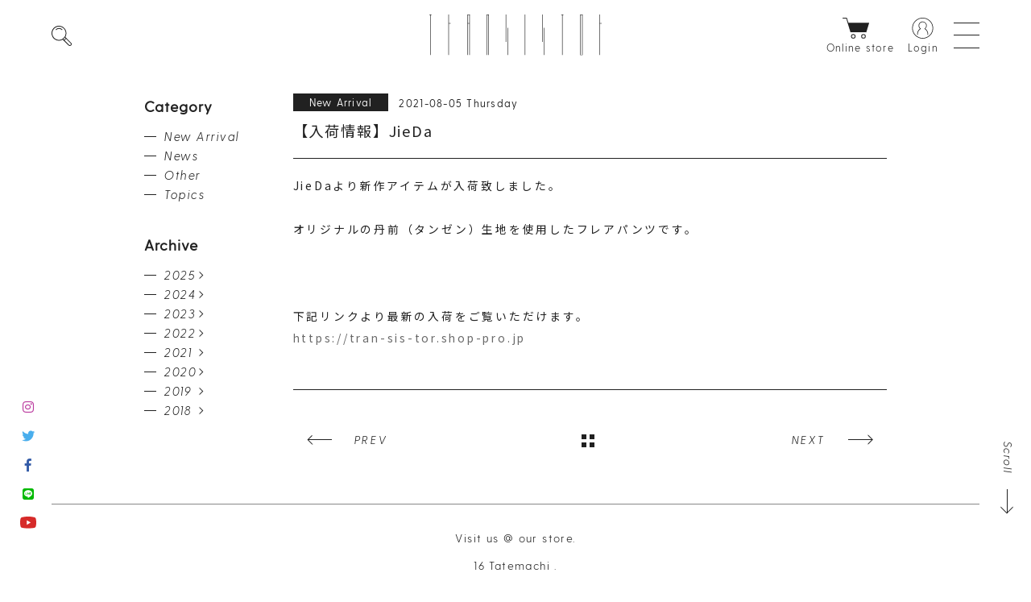

--- FILE ---
content_type: text/html; charset=UTF-8
request_url: https://tran-sis-tor.com/%E3%80%90%E5%85%A5%E8%8D%B7%E6%83%85%E5%A0%B1%E3%80%91jieda-3/
body_size: 28238
content:
<!DOCTYPE html>
<html lang="ja" id="html">
<head>
	<meta charset="UTF-8">
	<meta http-equiv="X-UA-Compatible" content="IE=edge">
	<meta name="format-detection" content="telephone=no">
	<meta name="viewport" content="width=device-width,user-scalable=no">
	<!-- favicon -->
		<link rel="shortcut icon" type="image/x-icon" href="https://tran-sis-tor.com/wp/wp-content/themes/wp_transistor/img/icon/favicon.ico">
	<!-- appicon -->
		<link rel="apple-touch-icon" sizes="180x180" href="https://tran-sis-tor.com/wp/wp-content/themes/wp_transistor/img/icon/apple-touch-icon.png">
		<!-- 外部JavaScript内のimgパス用 -->
		<script type="text/javascript">var templatePath = "https://tran-sis-tor.com/wp/wp-content/themes/wp_transistor";</script>		<title>【入荷情報】JieDa | transistor</title>

		<!-- All in One SEO 4.2.5.1 - aioseo.com -->
		<meta name="description" content="JieDaより新作アイテムが入荷致しました。 オリジナルの丹前（タンゼン）生地を使用したフレアパ" />
		<meta name="robots" content="max-snippet:-1, max-image-preview:large, max-video-preview:-1" />
		<link rel="canonical" href="https://tran-sis-tor.com/%e3%80%90%e5%85%a5%e8%8d%b7%e6%83%85%e5%a0%b1%e3%80%91jieda-3/" />
		<meta name="generator" content="All in One SEO (AIOSEO) 4.2.5.1 " />
		<meta property="og:locale" content="ja_JP" />
		<meta property="og:site_name" content="transistor |" />
		<meta property="og:type" content="article" />
		<meta property="og:description" content="JieDaより新作アイテムが入荷致しました。 オリジナルの丹前（タンゼン）生地を使用したフレアパ" />
		<meta property="og:url" content="https://tran-sis-tor.com/%e3%80%90%e5%85%a5%e8%8d%b7%e6%83%85%e5%a0%b1%e3%80%91jieda-3/" />
		<meta property="article:published_time" content="2021-08-05T06:39:58+00:00" />
		<meta property="article:modified_time" content="2021-08-05T06:39:58+00:00" />
		<meta name="twitter:card" content="summary" />
		<meta name="twitter:description" content="JieDaより新作アイテムが入荷致しました。 オリジナルの丹前（タンゼン）生地を使用したフレアパ" />
		<meta name="google" content="nositelinkssearchbox" />
		<script type="application/ld+json" class="aioseo-schema">
			{"@context":"https:\/\/schema.org","@graph":[{"@type":"BreadcrumbList","@id":"https:\/\/tran-sis-tor.com\/%e3%80%90%e5%85%a5%e8%8d%b7%e6%83%85%e5%a0%b1%e3%80%91jieda-3\/#breadcrumblist","itemListElement":[{"@type":"ListItem","@id":"https:\/\/tran-sis-tor.com\/#listItem","position":1,"item":{"@type":"WebPage","@id":"https:\/\/tran-sis-tor.com\/","name":"\u30db\u30fc\u30e0","description":"\u91d1\u6ca2\u5e02\u7aea\u753a\u306b\u3042\u308bTransistor\uff08\u30c8\u30e9\u30f3\u30b8\u30b9\u30bf\u30fc\uff09\u306fnonnative\u3084MARKAWARE\u306a\u3069\u3001\u30c9\u30e1\u30b9\u30c6\u30a3\u30c3\u30af\u30d6\u30e9\u30f3\u30c9\u4e2d\u5fc3\u306e\u30bb\u30ec\u30af\u30c8\u30b7\u30e7\u30c3\u30d7\u3067\u3059\u3002\u7740\u98fe\u308b\u3053\u3068\u306e\u610f\u5473\u3084\u30d6\u30e9\u30f3\u30c9\u306e\u9b45\u529b\u3092Transfer\uff08\u4f1d\u9054\uff09\u3057\u3001\u304a\u5ba2\u69d8\u306b\u6700\u9069\u306a\u30b9\u30bf\u30a4\u30eb\u3092\u3054\u63d0\u6848\u3044\u305f\u3057\u307e\u3059\u3002","url":"https:\/\/tran-sis-tor.com\/"},"nextItem":"https:\/\/tran-sis-tor.com\/%e3%80%90%e5%85%a5%e8%8d%b7%e6%83%85%e5%a0%b1%e3%80%91jieda-3\/#listItem"},{"@type":"ListItem","@id":"https:\/\/tran-sis-tor.com\/%e3%80%90%e5%85%a5%e8%8d%b7%e6%83%85%e5%a0%b1%e3%80%91jieda-3\/#listItem","position":2,"item":{"@type":"WebPage","@id":"https:\/\/tran-sis-tor.com\/%e3%80%90%e5%85%a5%e8%8d%b7%e6%83%85%e5%a0%b1%e3%80%91jieda-3\/","name":"\u3010\u5165\u8377\u60c5\u5831\u3011JieDa","description":"JieDa\u3088\u308a\u65b0\u4f5c\u30a2\u30a4\u30c6\u30e0\u304c\u5165\u8377\u81f4\u3057\u307e\u3057\u305f\u3002 \u30aa\u30ea\u30b8\u30ca\u30eb\u306e\u4e39\u524d\uff08\u30bf\u30f3\u30bc\u30f3\uff09\u751f\u5730\u3092\u4f7f\u7528\u3057\u305f\u30d5\u30ec\u30a2\u30d1","url":"https:\/\/tran-sis-tor.com\/%e3%80%90%e5%85%a5%e8%8d%b7%e6%83%85%e5%a0%b1%e3%80%91jieda-3\/"},"previousItem":"https:\/\/tran-sis-tor.com\/#listItem"}]},{"@type":"Organization","@id":"https:\/\/tran-sis-tor.com\/#organization","name":"transistor","url":"https:\/\/tran-sis-tor.com\/"},{"@type":"WebSite","@id":"https:\/\/tran-sis-tor.com\/#website","url":"https:\/\/tran-sis-tor.com\/","name":"transistor","inLanguage":"ja","publisher":{"@id":"https:\/\/tran-sis-tor.com\/#organization"}},{"@type":"Article","@id":"https:\/\/tran-sis-tor.com\/%e3%80%90%e5%85%a5%e8%8d%b7%e6%83%85%e5%a0%b1%e3%80%91jieda-3\/#article","headline":"\u3010\u5165\u8377\u60c5\u5831\u3011JieDa","description":"JieDa\u3088\u308a\u65b0\u4f5c\u30a2\u30a4\u30c6\u30e0\u304c\u5165\u8377\u81f4\u3057\u307e\u3057\u305f\u3002 \u30aa\u30ea\u30b8\u30ca\u30eb\u306e\u4e39\u524d\uff08\u30bf\u30f3\u30bc\u30f3\uff09\u751f\u5730\u3092\u4f7f\u7528\u3057\u305f\u30d5\u30ec\u30a2\u30d1","author":{"@id":"https:\/\/tran-sis-tor.com\/author\/transistor\/#author"},"publisher":{"@id":"https:\/\/tran-sis-tor.com\/#organization"},"datePublished":"2021-08-05T06:39:58+09:00","dateModified":"2021-08-05T06:39:58+09:00","inLanguage":"ja","mainEntityOfPage":{"@id":"https:\/\/tran-sis-tor.com\/%e3%80%90%e5%85%a5%e8%8d%b7%e6%83%85%e5%a0%b1%e3%80%91jieda-3\/#webpage"},"isPartOf":{"@id":"https:\/\/tran-sis-tor.com\/%e3%80%90%e5%85%a5%e8%8d%b7%e6%83%85%e5%a0%b1%e3%80%91jieda-3\/#webpage"},"articleSection":"New Arrival"},{"@type":"WebPage","@id":"https:\/\/tran-sis-tor.com\/%e3%80%90%e5%85%a5%e8%8d%b7%e6%83%85%e5%a0%b1%e3%80%91jieda-3\/#webpage","url":"https:\/\/tran-sis-tor.com\/%e3%80%90%e5%85%a5%e8%8d%b7%e6%83%85%e5%a0%b1%e3%80%91jieda-3\/","description":"JieDa\u3088\u308a\u65b0\u4f5c\u30a2\u30a4\u30c6\u30e0\u304c\u5165\u8377\u81f4\u3057\u307e\u3057\u305f\u3002 \u30aa\u30ea\u30b8\u30ca\u30eb\u306e\u4e39\u524d\uff08\u30bf\u30f3\u30bc\u30f3\uff09\u751f\u5730\u3092\u4f7f\u7528\u3057\u305f\u30d5\u30ec\u30a2\u30d1","inLanguage":"ja","isPartOf":{"@id":"https:\/\/tran-sis-tor.com\/#website"},"breadcrumb":{"@id":"https:\/\/tran-sis-tor.com\/%e3%80%90%e5%85%a5%e8%8d%b7%e6%83%85%e5%a0%b1%e3%80%91jieda-3\/#breadcrumblist"},"author":"https:\/\/tran-sis-tor.com\/author\/transistor\/#author","creator":"https:\/\/tran-sis-tor.com\/author\/transistor\/#author","datePublished":"2021-08-05T06:39:58+09:00","dateModified":"2021-08-05T06:39:58+09:00"}]}
		</script>
		<script type="text/javascript" >
			window.ga=window.ga||function(){(ga.q=ga.q||[]).push(arguments)};ga.l=+new Date;
			ga('create', "UA-144992378-1", 'auto');
			ga('send', 'pageview');
		</script>
		<script async src="https://www.google-analytics.com/analytics.js"></script>
		<!-- All in One SEO -->

<link rel='dns-prefetch' href='//www.googletagmanager.com' />
<link rel='dns-prefetch' href='//use.fontawesome.com' />
<link rel='dns-prefetch' href='//fonts.googleapis.com' />
<link rel='dns-prefetch' href='//s.w.org' />
<link rel="alternate" type="application/rss+xml" title="transistor &raquo; 【入荷情報】JieDa のコメントのフィード" href="https://tran-sis-tor.com/%e3%80%90%e5%85%a5%e8%8d%b7%e6%83%85%e5%a0%b1%e3%80%91jieda-3/feed/" />
		<script type="text/javascript">
			window._wpemojiSettings = {"baseUrl":"https:\/\/s.w.org\/images\/core\/emoji\/13.0.0\/72x72\/","ext":".png","svgUrl":"https:\/\/s.w.org\/images\/core\/emoji\/13.0.0\/svg\/","svgExt":".svg","source":{"concatemoji":"https:\/\/tran-sis-tor.com\/wp\/wp-includes\/js\/wp-emoji-release.min.js?ver=5.5.17"}};
			!function(e,a,t){var n,r,o,i=a.createElement("canvas"),p=i.getContext&&i.getContext("2d");function s(e,t){var a=String.fromCharCode;p.clearRect(0,0,i.width,i.height),p.fillText(a.apply(this,e),0,0);e=i.toDataURL();return p.clearRect(0,0,i.width,i.height),p.fillText(a.apply(this,t),0,0),e===i.toDataURL()}function c(e){var t=a.createElement("script");t.src=e,t.defer=t.type="text/javascript",a.getElementsByTagName("head")[0].appendChild(t)}for(o=Array("flag","emoji"),t.supports={everything:!0,everythingExceptFlag:!0},r=0;r<o.length;r++)t.supports[o[r]]=function(e){if(!p||!p.fillText)return!1;switch(p.textBaseline="top",p.font="600 32px Arial",e){case"flag":return s([127987,65039,8205,9895,65039],[127987,65039,8203,9895,65039])?!1:!s([55356,56826,55356,56819],[55356,56826,8203,55356,56819])&&!s([55356,57332,56128,56423,56128,56418,56128,56421,56128,56430,56128,56423,56128,56447],[55356,57332,8203,56128,56423,8203,56128,56418,8203,56128,56421,8203,56128,56430,8203,56128,56423,8203,56128,56447]);case"emoji":return!s([55357,56424,8205,55356,57212],[55357,56424,8203,55356,57212])}return!1}(o[r]),t.supports.everything=t.supports.everything&&t.supports[o[r]],"flag"!==o[r]&&(t.supports.everythingExceptFlag=t.supports.everythingExceptFlag&&t.supports[o[r]]);t.supports.everythingExceptFlag=t.supports.everythingExceptFlag&&!t.supports.flag,t.DOMReady=!1,t.readyCallback=function(){t.DOMReady=!0},t.supports.everything||(n=function(){t.readyCallback()},a.addEventListener?(a.addEventListener("DOMContentLoaded",n,!1),e.addEventListener("load",n,!1)):(e.attachEvent("onload",n),a.attachEvent("onreadystatechange",function(){"complete"===a.readyState&&t.readyCallback()})),(n=t.source||{}).concatemoji?c(n.concatemoji):n.wpemoji&&n.twemoji&&(c(n.twemoji),c(n.wpemoji)))}(window,document,window._wpemojiSettings);
		</script>
		<style type="text/css">
img.wp-smiley,
img.emoji {
	display: inline !important;
	border: none !important;
	box-shadow: none !important;
	height: 1em !important;
	width: 1em !important;
	margin: 0 .07em !important;
	vertical-align: -0.1em !important;
	background: none !important;
	padding: 0 !important;
}
</style>
	<link rel='stylesheet' id='wp-block-library-css'  href='https://tran-sis-tor.com/wp/wp-includes/css/dist/block-library/style.min.css?ver=5.5.17' type='text/css' media='all' />
<link rel='stylesheet' id='style-css'  href='https://tran-sis-tor.com/wp/wp-content/themes/wp_transistor/style.css?ver=1.7' type='text/css' media='all' />
<link rel='stylesheet' id='font-awesome-css'  href='//use.fontawesome.com/releases/v5.0.6/css/all.css?ver=5.5.17' type='text/css' media='all' />
<link rel='stylesheet' id='font-google-css'  href='//fonts.googleapis.com/css?family=Noto+Sans+JP%3A300%2C400%2C700&#038;display=swap&#038;ver=5.5.17' type='text/css' media='all' />
<script type='text/javascript' src='https://tran-sis-tor.com/wp/wp-includes/js/jquery/jquery.js?ver=1.12.4-wp' id='jquery-core-js'></script>
<!--[if lt IE 9]>
<script type='text/javascript' src='https://tran-sis-tor.com/wp/wp-content/themes/wp_transistor/assets/js/html5.js?ver=3.7.3' id='html5-js'></script>
<![endif]-->

<!-- Site Kit によって追加された Google タグ（gtag.js）スニペット -->
<!-- Google アナリティクス スニペット (Site Kit が追加) -->
<script type='text/javascript' src='https://www.googletagmanager.com/gtag/js?id=G-EWFSX82F3S' id='google_gtagjs-js' async></script>
<script type='text/javascript' id='google_gtagjs-js-after'>
window.dataLayer = window.dataLayer || [];function gtag(){dataLayer.push(arguments);}
gtag("set","linker",{"domains":["tran-sis-tor.com"]});
gtag("js", new Date());
gtag("set", "developer_id.dZTNiMT", true);
gtag("config", "G-EWFSX82F3S");
</script>
<link rel="EditURI" type="application/rsd+xml" title="RSD" href="https://tran-sis-tor.com/wp/xmlrpc.php?rsd" />
<link rel="wlwmanifest" type="application/wlwmanifest+xml" href="https://tran-sis-tor.com/wp/wp-includes/wlwmanifest.xml" /> 
<link rel='prev' title='【入荷情報】hobo、ED ROBERT JUDSON' href='https://tran-sis-tor.com/%e3%80%90%e5%85%a5%e8%8d%b7%e6%83%85%e5%a0%b1%e3%80%91hobo%e3%80%81ed-robert-judson/' />
<link rel='next' title='【入荷情報】nonnative、WELLDER' href='https://tran-sis-tor.com/%e3%80%90%e5%85%a5%e8%8d%b7%e6%83%85%e5%a0%b1%e3%80%91nonnative%e3%80%81wellder/' />
<meta name="generator" content="WordPress 5.5.17" />
<link rel='shortlink' href='https://tran-sis-tor.com/?p=86159' />
<meta name="generator" content="Site Kit by Google 1.166.0" /></head>

<body>
<div id="wrapper">
		<div class="fixedLeft">
			<ul class="ul sns-area">
				<li><a href="https://www.instagram.com/transistor_kanazawa/" target="_blank"><i class="fab fa-instagram"></i></a></li>
				<li><a href="https://twitter.com/transistor_knzw" target="_blank"><i class="fab fa-twitter"></i></a></li>
				<li><a href="https://www.facebook.com/transistor.knzw/" target="_blank"><i class="fab fa-facebook-f"></i></a></li>
				<li><a href="https://line.me/R/ti/p/%40hjn0949z" target="_blank"><i class="fab fa-line"></i></a></li>
				<li><a href="https://www.youtube.com/channel/UC7ipCWKEZcTM0fZhJSCe_JA" target="_blank"><img src="https://tran-sis-tor.com/wp/wp-content/themes/wp_transistor/img/common/icon_youtube.svg" alt="YOUTUBE"></a></li>
			</ul>
		</div>

					<div class="fixedRight">
				<a href="#container" class="btn-fixed btn-scroll-arrow scr">
					<span class="text">Scroll</span>
					<span class="arrow"></span>
				</a>
				<a href="#" class="btn-fixed btn-top-arrow scr">
					<span class="text">Page top</span>
					<span class="arrow"></span>
				</a>
			</div>
		
		<header id="header">
			<div class="head-conts">

				<div class="searchContainer">
	<div class="closecontainer">
		<div class="close"></div>
	</div>
	<div class="searchBox">
		<form method="get" action="https://tran-sis-tor.com/">
			<img class="searchIcon" src="https://tran-sis-tor.com/wp/wp-content/themes/wp_transistor/img/common/icon_search.svg" alt="キーワード検索のイラスト">
			<input class="searchInput" name="s" type="text">
		</form>
	</div>
</div>
<!-- .head-search -->
				<h1 class="logo"><a href="https://tran-sis-tor.com"><img src="https://tran-sis-tor.com/wp/wp-content/themes/wp_transistor/img/common/common_logo.svg" alt="transistorのロゴ画像"></a></h1>
				</ul>
				<a class="btn-toggle">
					<span class="hambarg-wrap">
						<span class="hambarg"></span>
						<span class="hambarg"></span>
						<span class="hambarg"></span>
					</span>
				</a>
				<a href="https://tran-sis-tor.shop-pro.jp/" class="btn-onlinestore">
					<img src="https://tran-sis-tor.com/wp/wp-content/themes/wp_transistor/img/common/icon_onlinestore.svg">
					<p>Online store</p>
				</a>
				<a href="https://tran-sis-tor.shop-pro.jp/secure/?mode=myaccount_login&shop_id=PA01435243&myaccount_hash=c9f77b099b9528bd1050584c7e7e7c&tid=3" class="btn-account">
					<img src="https://tran-sis-tor.com/wp/wp-content/themes/wp_transistor/img/common/icon_acount.svg">
					<p>Login</p>
				</a>
				<nav class="menu-box">
					<div class="inner">
						<ul class="ul menu-list">
							<li><a href="https://tran-sis-tor.com/news">News <span>News &amp; Topics</span></a></li>
							<li><a href="https://tran-sis-tor.com/brand">Brands <span>List of brands we deal with</span></a></li>
							<li><a href="https://tran-sis-tor.shop-pro.jp/">Online store <span>Selected items</span></a></li>
							<li><a href="https://tran-sis-tor.com/blog">Blog <span>Column</span></a></li>
							<li><a href="https://tran-sis-tor.com/about">About <span>About ”Transistor</span></a></li>
							<li><a href="https://tran-sis-tor.com/contact">Contact <span>Contact us</span></a></li>
							<li><a href="https://tran-sis-tor.com/faq">FAQ <span>Frequently asked questions</span></a></li>
							<li class="privacy"><a href="https://tran-sis-tor.com/contact/#privacy" class="scr">Privacy Policy</a></li>
							<li class="sns">
								<ul class="ul item-sns-area">
									<li><a href="https://www.instagram.com/transistor_kanazawa/" target="_blank"><i class="fab fa-instagram"></i></a></li>
									<li><a href="https://twitter.com/transistor_knzw" target="_blank"><i class="fab fa-twitter"></i></a></li>
									<li><a href="https://www.facebook.com/transistor.knzw/" target="_blank"><i class="fab fa-facebook-f"></i></a></li>
									<li><a href="https://line.me/R/ti/p/%40hjn0949z" target="_blank"><i class="fab fa-line"></i></a></li>
									<li><a href="https://www.youtube.com/channel/UC7ipCWKEZcTM0fZhJSCe_JA" target="_blank"><img src="https://tran-sis-tor.com/wp/wp-content/themes/wp_transistor/img/common/icon_youtube.svg" alt="YOUTUBE"></a></li>
								</ul>
							</li>
						</ul>
					</div>
				</nav>
				<!-- .menu-box -->
			</div>

			
<!-- Top -->
		</header>
		<!-- #header -->
	<div id="container">

		<section class="sec-common page-single">
			<div class="inner">

				<div class="column-wrap">
										<div class="conts-area">
						<div class="column-info">
							<span class="cate" style="background-color:#212121; color:#ffffff;">New Arrival</span>							<span class="data">2021-08-05 Thursday</span>
						</div>
						<h3>【入荷情報】JieDa</h3>
						<div class="conts">
							<p>JieDaより新作アイテムが入荷致しました。</p>
<p>&nbsp;</p>
<p>オリジナルの丹前（タンゼン）生地を使用したフレアパンツです。</p>
<p>&nbsp;</p>
<p>&nbsp;</p>
<p>&nbsp;</p>
<p>下記リンクより最新の入荷をご覧いただけます。</p>
<p><a href="https://tran-sis-tor.shop-pro.jp" target="_blank" style="color: #696969; font-size: 100%;" rel="noopener noreferrer">https://tran-sis-tor.shop-pro.jp</a></p>
						</div>

						<div class="pagination-single">
														<div class="prev"><a href="https://tran-sis-tor.com/%e3%80%90%e5%85%a5%e8%8d%b7%e6%83%85%e5%a0%b1%e3%80%91hobo%e3%80%81ed-robert-judson/" rel="prev">PREV<span class="arrow"></span></a></div>							
							<div class="index">
								<a href="https://tran-sis-tor.com/news/">
									<svg id="btn" xmlns="http://www.w3.org/2000/svg" width="20" height="20" viewBox="0 0 20 20">
										<rect id="長方形_19" data-name="長方形 19" class="cls-1" width="6" height="6"/>
										<rect id="長方形_19_のコピー" data-name="長方形 19 のコピー" class="cls-1" x="10" width="6" height="6"/>
										<rect id="長方形_19_のコピー_2" data-name="長方形 19 のコピー 2" class="cls-1" y="10" width="6" height="6"/>
										<rect id="長方形_19_のコピー_2-2" data-name="長方形 19 のコピー 2" class="cls-1" x="10" y="10" width="6" height="6"/>
									</svg>
								</a>
							</div>

															<div class="next"><a href="https://tran-sis-tor.com/%e3%80%90%e5%85%a5%e8%8d%b7%e6%83%85%e5%a0%b1%e3%80%91nonnative%e3%80%81wellder/" rel="next">NEXT<span class="arrow"></span></a></div>													</div>

					</div>

								</div>

				

<div class="side-wrap">

    <div class="sidebox">
        <h3 class="headttl">Category</h3>

        <ul class="ul cate-list">
            <li><a href="https://tran-sis-tor.com/category/new-arrival/">New Arrival</a> </li> <li><a href="https://tran-sis-tor.com/category/news/">News</a> </li> <li><a href="https://tran-sis-tor.com/category/other/">Other</a> </li> <li><a href="https://tran-sis-tor.com/category/topics/">Topics</a> </li>         </ul>

    </div>

    <div class="sidebox">
        <h3 class="headttl">Archive</h3>

            <ul class="ul archive-list"><li class="year">2025<ul class="ul month-archive-list">	<li><a href='https://tran-sis-tor.com/2025/10/'>2025年10月</a>&nbsp;(1)</li>
	<li><a href='https://tran-sis-tor.com/2025/09/'>2025年9月</a>&nbsp;(5)</li>
	<li><a href='https://tran-sis-tor.com/2025/08/'>2025年8月</a>&nbsp;(4)</li>
	<li><a href='https://tran-sis-tor.com/2025/07/'>2025年7月</a>&nbsp;(4)</li>
	<li><a href='https://tran-sis-tor.com/2025/06/'>2025年6月</a>&nbsp;(11)</li>
	<li><a href='https://tran-sis-tor.com/2025/05/'>2025年5月</a>&nbsp;(12)</li>
	<li><a href='https://tran-sis-tor.com/2025/04/'>2025年4月</a>&nbsp;(9)</li>
	<li><a href='https://tran-sis-tor.com/2025/03/'>2025年3月</a>&nbsp;(14)</li>
	<li><a href='https://tran-sis-tor.com/2025/02/'>2025年2月</a>&nbsp;(6)</li>
	<li><a href='https://tran-sis-tor.com/2025/01/'>2025年1月</a>&nbsp;(6)</ul><li class="year">2024<ul class="ul month-archive-list"></li>
	<li><a href='https://tran-sis-tor.com/2024/12/'>2024年12月</a>&nbsp;(1)</li>
	<li><a href='https://tran-sis-tor.com/2024/11/'>2024年11月</a>&nbsp;(1)</li>
	<li><a href='https://tran-sis-tor.com/2024/10/'>2024年10月</a>&nbsp;(8)</li>
	<li><a href='https://tran-sis-tor.com/2024/08/'>2024年8月</a>&nbsp;(2)</li>
	<li><a href='https://tran-sis-tor.com/2024/07/'>2024年7月</a>&nbsp;(8)</li>
	<li><a href='https://tran-sis-tor.com/2024/06/'>2024年6月</a>&nbsp;(10)</li>
	<li><a href='https://tran-sis-tor.com/2024/05/'>2024年5月</a>&nbsp;(8)</li>
	<li><a href='https://tran-sis-tor.com/2024/04/'>2024年4月</a>&nbsp;(9)</li>
	<li><a href='https://tran-sis-tor.com/2024/03/'>2024年3月</a>&nbsp;(10)</li>
	<li><a href='https://tran-sis-tor.com/2024/02/'>2024年2月</a>&nbsp;(11)</li>
	<li><a href='https://tran-sis-tor.com/2024/01/'>2024年1月</a>&nbsp;(4)</ul><li class="year">2023<ul class="ul month-archive-list"></li>
	<li><a href='https://tran-sis-tor.com/2023/12/'>2023年12月</a>&nbsp;(8)</li>
	<li><a href='https://tran-sis-tor.com/2023/11/'>2023年11月</a>&nbsp;(12)</li>
	<li><a href='https://tran-sis-tor.com/2023/10/'>2023年10月</a>&nbsp;(13)</li>
	<li><a href='https://tran-sis-tor.com/2023/09/'>2023年9月</a>&nbsp;(14)</li>
	<li><a href='https://tran-sis-tor.com/2023/08/'>2023年8月</a>&nbsp;(10)</li>
	<li><a href='https://tran-sis-tor.com/2023/07/'>2023年7月</a>&nbsp;(12)</li>
	<li><a href='https://tran-sis-tor.com/2023/06/'>2023年6月</a>&nbsp;(8)</li>
	<li><a href='https://tran-sis-tor.com/2023/05/'>2023年5月</a>&nbsp;(6)</li>
	<li><a href='https://tran-sis-tor.com/2023/04/'>2023年4月</a>&nbsp;(9)</li>
	<li><a href='https://tran-sis-tor.com/2023/03/'>2023年3月</a>&nbsp;(9)</li>
	<li><a href='https://tran-sis-tor.com/2023/02/'>2023年2月</a>&nbsp;(8)</li>
	<li><a href='https://tran-sis-tor.com/2023/01/'>2023年1月</a>&nbsp;(2)</ul><li class="year">2022<ul class="ul month-archive-list"></li>
	<li><a href='https://tran-sis-tor.com/2022/12/'>2022年12月</a>&nbsp;(2)</li>
	<li><a href='https://tran-sis-tor.com/2022/11/'>2022年11月</a>&nbsp;(11)</li>
	<li><a href='https://tran-sis-tor.com/2022/10/'>2022年10月</a>&nbsp;(7)</li>
	<li><a href='https://tran-sis-tor.com/2022/09/'>2022年9月</a>&nbsp;(11)</li>
	<li><a href='https://tran-sis-tor.com/2022/08/'>2022年8月</a>&nbsp;(4)</li>
	<li><a href='https://tran-sis-tor.com/2022/07/'>2022年7月</a>&nbsp;(16)</li>
	<li><a href='https://tran-sis-tor.com/2022/06/'>2022年6月</a>&nbsp;(20)</li>
	<li><a href='https://tran-sis-tor.com/2022/05/'>2022年5月</a>&nbsp;(20)</li>
	<li><a href='https://tran-sis-tor.com/2022/04/'>2022年4月</a>&nbsp;(28)</li>
	<li><a href='https://tran-sis-tor.com/2022/03/'>2022年3月</a>&nbsp;(9)</li>
	<li><a href='https://tran-sis-tor.com/2022/02/'>2022年2月</a>&nbsp;(11)</li>
	<li><a href='https://tran-sis-tor.com/2022/01/'>2022年1月</a>&nbsp;(11)</ul><li class="year">2021<ul class="ul month-archive-list"></li>
	<li><a href='https://tran-sis-tor.com/2021/12/'>2021年12月</a>&nbsp;(20)</li>
	<li><a href='https://tran-sis-tor.com/2021/11/'>2021年11月</a>&nbsp;(24)</li>
	<li><a href='https://tran-sis-tor.com/2021/10/'>2021年10月</a>&nbsp;(31)</li>
	<li><a href='https://tran-sis-tor.com/2021/09/'>2021年9月</a>&nbsp;(42)</li>
	<li><a href='https://tran-sis-tor.com/2021/08/'>2021年8月</a>&nbsp;(29)</li>
	<li><a href='https://tran-sis-tor.com/2021/07/'>2021年7月</a>&nbsp;(26)</li>
	<li><a href='https://tran-sis-tor.com/2021/06/'>2021年6月</a>&nbsp;(15)</li>
	<li><a href='https://tran-sis-tor.com/2021/05/'>2021年5月</a>&nbsp;(14)</li>
	<li><a href='https://tran-sis-tor.com/2021/04/'>2021年4月</a>&nbsp;(31)</li>
	<li><a href='https://tran-sis-tor.com/2021/03/'>2021年3月</a>&nbsp;(30)</li>
	<li><a href='https://tran-sis-tor.com/2021/02/'>2021年2月</a>&nbsp;(29)</li>
	<li><a href='https://tran-sis-tor.com/2021/01/'>2021年1月</a>&nbsp;(20)</ul><li class="year">2020<ul class="ul month-archive-list"></li>
	<li><a href='https://tran-sis-tor.com/2020/12/'>2020年12月</a>&nbsp;(25)</li>
	<li><a href='https://tran-sis-tor.com/2020/11/'>2020年11月</a>&nbsp;(19)</li>
	<li><a href='https://tran-sis-tor.com/2020/07/'>2020年7月</a>&nbsp;(1)</ul><li class="year">2019<ul class="ul month-archive-list"></li>
	<li><a href='https://tran-sis-tor.com/2019/10/'>2019年10月</a>&nbsp;(11)</li>
	<li><a href='https://tran-sis-tor.com/2019/09/'>2019年9月</a>&nbsp;(28)</li>
	<li><a href='https://tran-sis-tor.com/2019/08/'>2019年8月</a>&nbsp;(3)</li>
	<li><a href='https://tran-sis-tor.com/2019/07/'>2019年7月</a>&nbsp;(1)</li>
	<li><a href='https://tran-sis-tor.com/2019/06/'>2019年6月</a>&nbsp;(3)</li>
	<li><a href='https://tran-sis-tor.com/2019/05/'>2019年5月</a>&nbsp;(2)</li>
	<li><a href='https://tran-sis-tor.com/2019/01/'>2019年1月</a>&nbsp;(2)</ul><li class="year">2018<ul class="ul month-archive-list"></li>
	<li><a href='https://tran-sis-tor.com/2018/12/'>2018年12月</a>&nbsp;(1)</li>
	<li><a href='https://tran-sis-tor.com/2018/08/'>2018年8月</a>&nbsp;(1)</li>
	<li><a href='https://tran-sis-tor.com/2018/07/'>2018年7月</a>&nbsp;(3)</li>
	<li><a href='https://tran-sis-tor.com/2018/06/'>2018年6月</a>&nbsp;(1)</ul></ul>
    </div>

</div>
<!-- .sideWrap -->
			</div>
		</section>

		<section class="sec-address">
    <div class="inner">
        <div class="txt-area">
            <p>Visit us @ our store.<br>
                16 Tatemachi .<br>
                Kanazawa, Ishikawa</p>
            <p><a class="tel" href="tel:0762648306">(076) 264 8306</a></p>
        </div>
        <div class="txt-area">
            <p>Closed：wednesday</p>
            <p>Open：12:00 - 20:00</p>
        </div>
    </div>
</section>
<!-- .sec-address -->

<!-- <section class="sec-bnrbox">

    <div class="bnrbox">
        <a href="https://tran-sis-tor.com/faq">
            <h2>FAQ</h2>
            <span class="btn-arrow btn-readmore">Read more <span class="arrow"></span></span>
           <img src="https://tran-sis-tor.com/wp/wp-content/themes/wp_transistor/img/common/btn_faq_bg.jpg" alt="絵画と植物を中心に服が並んでいるイメージ画像"> 
        </a>
    </div>
    <div class="bnrbox">
        <a href="https://tran-sis-tor.com/contact">
            <h2>Contact</h2>
            <span class="btn-arrow btn-contact">Contact us <span class="arrow"></span></span>
           <img src="https://tran-sis-tor.com/wp/wp-content/themes/wp_transistor/img/common/btn_contact_bg.jpg" alt="靴の接写画像">
        </a>
    </div>

</section> -->
<!-- .sec-bnrbox -->
	</div>
	<!-- //#container -->

		<footer id="footer">
			<div class="foot-top">
				<div class="inner">
					<img class="logo" src="https://tran-sis-tor.com/wp/wp-content/themes/wp_transistor/img/common/foot_logo.svg" alt="transistorのロゴ画像">
					<ul class="ul foot-menu">
						<li><a href="https://tran-sis-tor.shop-pro.jp/">Online store <span class="arrow"></span></a></li>
						<li><a href="https://tran-sis-tor.com/faq">Faq <span class="arrow"></span></a></li>
						<li><a href="https://tran-sis-tor.com/contact">Contact <span class="arrow"></span></a></li>
						<li><a href="https://tran-sis-tor.com/contact/#privacy" class="scr">Privacy Policy <span class="arrow"></span></a></li>
						<li class="legal"><a href="https://tran-sis-tor.shop-pro.jp/?mode=sk#info">特定商取引法に基づく表記</a></li>
					</ul>
				</div>
			</div>
			<div class="foot-bottom">
				<p>© 2019 Transistor</p>
			</div>
		</footer>
		<!-- #footer -->

	</div>
<!-- //#wrapper -->
</body>
</html>
<script type='text/javascript' src='https://tran-sis-tor.com/wp/wp-content/themes/wp_transistor/assets/js/pages.js?ver=1.0' id='pages-js-js'></script>
<script type='text/javascript' src='https://tran-sis-tor.com/wp/wp-content/themes/wp_transistor/assets/js/sidebar.js?ver=1.0' id='sidebar-js-js'></script>
<script type='text/javascript' src='https://tran-sis-tor.com/wp/wp-content/themes/wp_transistor/assets/js/viewport.js?ver=1.0' id='viewport-js-js'></script>
<script type='text/javascript' src='https://tran-sis-tor.com/wp/wp-content/themes/wp_transistor/assets/js/common.js?ver=1.0' id='common-js-js'></script>
<script type='text/javascript' src='https://tran-sis-tor.com/wp/wp-content/themes/wp_transistor/assets/js/search.js?ver=1.0' id='search-js-js'></script>


--- FILE ---
content_type: text/css
request_url: https://tran-sis-tor.com/wp/wp-content/themes/wp_transistor/style.css?ver=1.7
body_size: 13159
content:
@charset "UTF-8";
/* ------------------------------------------------
 * Mixin for center - 要素中央配置する
 * @include center(xy); // 中央
 * @include center(x);  // 横中央
 * @include center(y);  // 縦中央
 ------------------------------------------------ */
/* ------------------------------------------------

 * transition - フェードイン効果を追加する
 * @include transition;
 * @include transition-fast;

 ------------------------------------------------ */
/* ------------------------------------------------

 * transform-r - 要素を反転する
 * @include transform-r;

 ------------------------------------------------ */
/* ------------------------------------------------

 * radius - 角丸にする @include radius;

 ------------------------------------------------ */
/* ------------------------------------------------

 * opacity - 透過効果を追加する
 * @include opacity;

 ------------------------------------------------ */
/* ------------------------------------------------

 * visible / hidden - 表示・非表示の切り替えをする
 * @include display(DV-visible); // 要素を表示
 * @include display(DV-hidden);  // 要素を非表示
 * @include display(V-visible);  // ボックスを表示
 * @include display(V-hidden);   // ボックスを非表示

 ------------------------------------------------ */
/* ------------------------------------------------

 * font-family - フォントの指定をする
 * @include font(gothic); // 明兆
 * @include font(en); 	  // 英字(Regular)
 * @include font(en-l);	  // 英字(Light)
 * @include font(en-lo);  // 英字(Light Oblique)
 * @include font(en-m);	  // 英字(Medium)
 * @include font(en-b);   // 英字(Bold)

 ------------------------------------------------ */
img {
  width: 100%;
  height: auto;
  vertical-align: bottom;
}

input[type=submit] {
  border-radius: 0;
  -webkit-box-sizing: content-box;
  -webkit-appearance: button;
  -moz-appearance: button;
       appearance: button;
  border: none;
  -webkit-box-sizing: border-box;
          box-sizing: border-box;
  cursor: pointer;
}

/*------------------------------------
 clearfix
------------------------------------*/
.clearfix::before,
.clearfix::after {
  content: "";
  display: table;
}

.clearfix::after {
  clear: both;
}

.clearfix {
  *zoom: 1;
}

html, body, div, span, iframe, h1, h2, h3, h4, h5, h6, p, img, strong, i, dl, dt, dd, ol, ul, li, form, label, table, tbody, tfoot, thead, tr, th, td, article, aside, figure, footer, header, menu, nav, section, select, button {
  margin: 0;
  padding: 0;
  border: 0;
  outline: 0;
}

body {
  line-height: 0;
}

footer, header, menu, nav, section, aside, figure {
  display: block;
}

.ul, .ol {
  list-style: none;
}

table {
  border-collapse: collapse;
  border-spacing: 0;
}

#header {
  position: relative;
}
#header:before {
  position: absolute;
  content: "";
  left: 0;
  bottom: 0;
  width: 100%;
  height: 293px;
  margin-top: 750px;
  background-color: #fff;
  z-index: -1;
}
@media only screen and (max-width: 1024px) {
  #header:before {
    height: 30%;
    margin-top: 70%;
  }
}
#header.block .head-conts {
  background-color: #fff;
}

/* -----------------------------------
 * SNSボタン
 ----------------------------------- */
.fixedLeft {
  position: fixed;
  left: 0;
  bottom: 0;
  width: 64px;
  height: 100vh;
  z-index: 99998;
}
@media only screen and (max-width: 767px) {
  .fixedLeft {
    width: 24px;
  }
}
.fixedLeft .sns-area {
  position: absolute;
  left: 25px;
  bottom: 64px;
}
@media only screen and (max-width: 1024px) {
  .fixedLeft .sns-area {
    display: none;
  }
}
.fixedLeft .sns-area li:not(:nth-child(1)) {
  margin-top: 20px;
}
.fixedLeft .sns-area li:nth-child(1) a i {
  color: #bb3b9f;
}
.fixedLeft .sns-area li:nth-child(2) a i {
  color: #49aeed;
}
.fixedLeft .sns-area li:nth-child(3) a i {
  color: #345ca8;
}
.fixedLeft .sns-area li:nth-child(4) a i {
  color: #00b900;
}
.fixedLeft .sns-area li:nth-child(5) a img {
  width: 20px;
  height: 15.23px;
  -webkit-transition: 0.5s ease;
  transition: 0.5s ease;
  -webkit-backface-visibility: hidden;
  backface-visibility: hidden;
}
.fixedLeft .sns-area li a {
  display: block;
  text-decoration: none;
  text-align: center;
}
.fixedLeft .sns-area li a i {
  font-size: 16px;
  -webkit-transition: 0.5s ease;
  transition: 0.5s ease;
  -webkit-backface-visibility: hidden;
  backface-visibility: hidden;
}
.fixedLeft .sns-area li a:hover i {
  opacity: 0.6;
}
@media only screen and (max-width: 1024px) {
  .fixedLeft .sns-area li a:hover i {
    opacity: 1;
  }
}
.fixedLeft .sns-area li a:hover img {
  opacity: 0.6;
}
@media only screen and (max-width: 1024px) {
  .fixedLeft .sns-area li a:hover img {
    opacity: 1;
  }
}

/* -----------------------------------
 * Scrollボタン
 ----------------------------------- */
.fixedRight {
  position: fixed;
  top: 0;
  right: 0;
  bottom: 0;
  width: 64px;
  height: 100vh;
  z-index: 99998;
}
@media only screen and (max-width: 1024px) {
  .fixedRight {
    width: 44px;
  }
}
@media only screen and (max-width: 767px) {
  .fixedRight {
    width: 24px;
  }
}
.fixedRight .btn-fixed {
  opacity: 0;
}
@media only screen and (max-width: 767px) {
  .fixedRight .btn-fixed {
    display: none;
  }
}
.fixedRight .btn-scroll-arrow {
  position: absolute;
  right: -16px;
  bottom: 120px;
  width: 90px;
  height: 14px;
  color: #212121;
  font-family: "GreycliffCF-LightOblique", sans-serif;
  font-size: 93%;
  text-decoration: none;
  letter-spacing: 0.1em;
  -webkit-transform: rotateZ(90deg);
  -ms-transform: rotateZ(90deg);
  transform: rotateZ(90deg);
  -webkit-transition: 0.5s ease;
  transition: 0.5s ease;
  -webkit-backface-visibility: hidden;
  backface-visibility: hidden;
}
@media only screen and (max-width: 1024px) {
  .fixedRight .btn-scroll-arrow {
    right: -14px;
    width: 70px;
    bottom: 90px;
  }
}
.fixedRight .btn-scroll-arrow .arrow {
  display: inline-block;
  position: absolute;
  top: 50%;
  bottom: auto;
  -webkit-transform: translateY(-50%);
      -ms-transform: translateY(-50%);
          transform: translateY(-50%);
  right: 0;
}
.fixedRight .btn-scroll-arrow .arrow:before {
  position: absolute;
  right: 1px;
  width: 30px;
  height: 1px;
  background-color: #212121;
  content: "";
  -webkit-transition: 0.5s ease;
  transition: 0.5s ease;
  -webkit-backface-visibility: hidden;
  backface-visibility: hidden;
}
@media only screen and (max-width: 1024px) {
  .fixedRight .btn-scroll-arrow .arrow:before {
    right: -14px;
    width: 30px;
  }
}
.fixedRight .btn-scroll-arrow .arrow:after {
  position: absolute;
  top: -5px;
  right: 3px;
  width: 10px;
  height: 10px;
  border-top: 1px solid transparent;
  border-right: 1px solid #212121;
  border-bottom: 1px solid #212121;
  border-left: 1px solid transparent;
  content: "";
  -webkit-transform: rotateZ(-45deg);
      -ms-transform: rotate(-45deg);
          transform: rotateZ(-45deg);
  -webkit-transition: 0.5s ease;
  transition: 0.5s ease;
  -webkit-backface-visibility: hidden;
  backface-visibility: hidden;
}
@media only screen and (max-width: 1024px) {
  .fixedRight .btn-scroll-arrow .arrow:after {
    right: -14px;
  }
}
.fixedRight .btn-scroll-arrow:hover .arrow:before {
  right: -18px;
  width: 50px;
}
@media only screen and (max-width: 1024px) {
  .fixedRight .btn-scroll-arrow:hover .arrow:before {
    right: -14px;
    width: 30px;
  }
}
.fixedRight .btn-scroll-arrow:hover .arrow:after {
  right: -18px;
}
@media only screen and (max-width: 1024px) {
  .fixedRight .btn-scroll-arrow:hover .arrow:after {
    right: -14px;
  }
}
.fixedRight .btn-top-arrow {
  position: absolute;
  right: -30px;
  bottom: 120px;
  width: 120px;
  height: 14px;
  color: #212121;
  font-family: "GreycliffCF-LightOblique", sans-serif;
  font-size: 93%;
  text-decoration: none;
  letter-spacing: 0.1em;
  -webkit-transform: rotateZ(-90deg);
  -ms-transform: rotateZ(-90deg);
  transform: rotateZ(-90deg);
  -webkit-transition: 0.5s ease;
  transition: 0.5s ease;
  -webkit-backface-visibility: hidden;
  backface-visibility: hidden;
}
@media only screen and (max-width: 1024px) {
  .fixedRight .btn-top-arrow {
    right: -20px;
    width: 90px;
    bottom: 90px;
  }
}
.fixedRight .btn-top-arrow .text {
  position: absolute;
  -webkit-transform: rotateZ(180deg);
  -ms-transform: rotateZ(180deg);
  transform: rotateZ(180deg);
}
.fixedRight .btn-top-arrow .arrow {
  display: inline-block;
  position: absolute;
  top: 50%;
  bottom: auto;
  -webkit-transform: translateY(-50%);
      -ms-transform: translateY(-50%);
          transform: translateY(-50%);
  right: 0;
}
.fixedRight .btn-top-arrow .arrow:before {
  position: absolute;
  right: 1px;
  width: 30px;
  height: 1px;
  background-color: #212121;
  content: "";
  -webkit-transition: 0.5s ease;
  transition: 0.5s ease;
  -webkit-backface-visibility: hidden;
  backface-visibility: hidden;
}
@media only screen and (max-width: 1024px) {
  .fixedRight .btn-top-arrow .arrow:before {
    right: -14px;
    width: 30px;
  }
}
.fixedRight .btn-top-arrow .arrow:after {
  position: absolute;
  top: -5px;
  right: 3px;
  width: 10px;
  height: 10px;
  border-top: 1px solid transparent;
  border-right: 1px solid #212121;
  border-bottom: 1px solid #212121;
  border-left: 1px solid transparent;
  content: "";
  -webkit-transform: rotateZ(-45deg);
      -ms-transform: rotate(-45deg);
          transform: rotateZ(-45deg);
  -webkit-transition: 0.5s ease;
  transition: 0.5s ease;
  -webkit-backface-visibility: hidden;
  backface-visibility: hidden;
}
@media only screen and (max-width: 1024px) {
  .fixedRight .btn-top-arrow .arrow:after {
    right: -14px;
  }
}
.fixedRight .btn-top-arrow:hover .arrow:before {
  right: -18px;
  width: 50px;
}
@media only screen and (max-width: 1024px) {
  .fixedRight .btn-top-arrow:hover .arrow:before {
    right: -14px;
    width: 30px;
  }
}
.fixedRight .btn-top-arrow:hover .arrow:after {
  right: -18px;
}
@media only screen and (max-width: 1024px) {
  .fixedRight .btn-top-arrow:hover .arrow:after {
    right: -14px;
  }
}

/* -----------------------------------
 * グローバルメニュー
 ----------------------------------- */
.head-conts {
  position: fixed;
  top: 0;
  left: 0;
  width: 100%;
  padding: 18px 64px;
  background-color: #fff;
  z-index: 99998;
  -webkit-transition: 0.5s ease;
  transition: 0.5s ease;
  -webkit-backface-visibility: hidden;
  backface-visibility: hidden;
}
@media only screen and (max-width: 1024px) {
  .head-conts {
    padding: 15px 44px;
  }
}
@media only screen and (max-width: 767px) {
  .head-conts {
    padding: 15px 24px;
  }
}
.head-conts .searchContainer {
  position: relative;
  height: 100%;
  width: 100%;
  overflow: hidden;
}
.head-conts .searchBox {
  position: fixed;
  top: 0;
  left: 64px;
  height: 0px;
  width: 0px;
  background: #fff;
  border-radius: 1000px;
  -webkit-transition: 0.6s all cubic-bezier(0.77, 0, 0.175, 1);
  transition: 0.6s all cubic-bezier(0.77, 0, 0.175, 1);
  z-index: 9999998;
}
@media only screen and (max-width: 1024px) {
  .head-conts .searchBox {
    left: 44px;
  }
}
@media only screen and (max-width: 767px) {
  .head-conts .searchBox {
    left: 24px;
  }
}
.head-conts .searchBox.expand {
  -webkit-transform: translate(-50%, -50%);
      -ms-transform: translate(-50%, -50%);
          transform: translate(-50%, -50%);
  height: 4000px;
  width: 4000px;
  top: 50%;
  left: 50%;
}
.head-conts .searchBox.expand .searchIcon {
  display: none;
}
.head-conts .searchBox input {
  -webkit-appearance: none;
  border-radius: 0;
}
.head-conts .searchBox .searchInput {
  display: none;
  position: fixed;
  top: 50%;
  left: 50%;
  width: 300px;
  height: 40px;
  padding-bottom: 5px;
  border: none;
  border-bottom: 1px solid #212121;
  outline: none;
  background-color: transparent;
  color: #212121;
  font-family: "Noto Sans JP", sans-serif;
  font-size: 108%;
  font-weight: normal;
  letter-spacing: 0.1em;
  z-index: 10;
  -webkit-transform: translate(-50%, -50%);
      -ms-transform: translate(-50%, -50%);
          transform: translate(-50%, -50%);
}
.head-conts .searchIcon {
  position: fixed;
  top: 32px;
  width: 25px;
  height: 25px;
  cursor: pointer;
  -webkit-transition: 0.5s ease;
  transition: 0.5s ease;
  -webkit-backface-visibility: hidden;
  backface-visibility: hidden;
}
@media only screen and (max-width: 1024px) {
  .head-conts .searchIcon {
    top: 24.5px;
  }
}
@media only screen and (max-width: 767px) {
  .head-conts .searchIcon {
    top: 24px;
    width: 21px;
    height: 21px;
  }
}
.head-conts .searchIcon:hover {
  opacity: 0.5;
}
@media only screen and (max-width: 1024px) {
  .head-conts .searchIcon:hover {
    opacity: 1;
  }
}
.head-conts .closecontainer {
  display: none;
  position: fixed;
  height: 30px;
  width: 30px;
  top: 30px;
  right: 64px;
  cursor: pointer;
  z-index: 9999999;
  -webkit-transition: 0.5s ease;
  transition: 0.5s ease;
  -webkit-backface-visibility: hidden;
  backface-visibility: hidden;
}
@media only screen and (max-width: 1024px) {
  .head-conts .closecontainer {
    top: 17px;
    right: 44px;
  }
}
@media only screen and (max-width: 767px) {
  .head-conts .closecontainer {
    top: 17px;
    right: 24px;
  }
}
.head-conts .closecontainer .close::before,
.head-conts .closecontainer .close::after {
  content: "";
  position: absolute;
  border: solid #212121 1px;
  height: 20px;
  width: 20px;
  -webkit-transform: rotate(45deg);
      -ms-transform: rotate(45deg);
          transform: rotate(45deg);
}
@media only screen and (max-width: 767px) {
  .head-conts .closecontainer .close::before,
  .head-conts .closecontainer .close::after {
    height: 15px;
    width: 15px;
  }
}
.head-conts .closecontainer .close::before {
  border-width: 0px 1px 1px 0px;
  top: -4px;
  right: 10px;
}
@media only screen and (max-width: 767px) {
  .head-conts .closecontainer .close::before {
    top: -1px;
    right: 7.5px;
  }
}
.head-conts .closecontainer .close::after {
  border-width: 1px 0px 0px 1px;
  top: 24px;
  right: 10px;
}
@media only screen and (max-width: 767px) {
  .head-conts .closecontainer .close::after {
    top: 20px;
    right: 7.5px;
  }
}
.head-conts .logo {
  width: 214px;
  margin: 0 auto;
  line-height: 0;
}
@media only screen and (max-width: 1024px) {
  .head-conts .logo {
    width: 160px;
  }
}
.head-conts .logo a img {
  -webkit-transition: 0.5s ease;
  transition: 0.5s ease;
  -webkit-backface-visibility: hidden;
  backface-visibility: hidden;
}
.head-conts .logo a:hover img {
  opacity: 0.7;
}
@media only screen and (max-width: 1024px) {
  .head-conts .logo a:hover img {
    opacity: 1;
  }
}
.head-conts .btn-onlinestore {
  display: block;
  position: absolute;
  top: 22px;
  right: 170px;
  color: #212121;
  text-decoration: none;
  text-align: center;
  line-height: 0;
  -webkit-transition: 0.5s ease;
  transition: 0.5s ease;
  -webkit-backface-visibility: hidden;
  backface-visibility: hidden;
}
@media only screen and (max-width: 1024px) {
  .head-conts .btn-onlinestore {
    top: 18px;
    right: 100px;
  }
}
@media only screen and (max-width: 767px) {
  .head-conts .btn-onlinestore {
    position: fixed;
    top: auto;
    right: 24px;
    bottom: 24px;
    padding: 11.695px 9.5px;
    width: 40px;
    height: 40px;
    background-color: #fff;
    border-radius: 50%;
  }
}
.head-conts .btn-onlinestore img {
  width: 33px;
  height: 26.11px;
}
@media only screen and (max-width: 1024px) {
  .head-conts .btn-onlinestore img {
    width: 21px;
    height: 17px;
  }
}
.head-conts .btn-onlinestore p {
  margin-left: 10px;
  font-family: "GreycliffCF-Light", sans-serif;
  font-size: 85%;
  letter-spacing: 0.1em;
  line-height: 1.7;
}
@media only screen and (max-width: 767px) {
  .head-conts .btn-onlinestore p {
    display: none;
  }
}
.head-conts .btn-onlinestore:hover {
  opacity: 0.5;
}
@media only screen and (max-width: 1024px) {
  .head-conts .btn-onlinestore:hover {
    opacity: 1;
  }
}
.head-conts .btn-account {
  display: block;
  position: absolute;
  top: 22px;
  right: 115px;
  color: #212121;
  text-decoration: none;
  text-align: center;
  line-height: 0;
  -webkit-transition: 0.5s ease;
  transition: 0.5s ease;
  -webkit-backface-visibility: hidden;
  backface-visibility: hidden;
}
@media only screen and (max-width: 1024px) {
  .head-conts .btn-account {
    top: 18px;
    right: 100px;
  }
}
@media only screen and (max-width: 767px) {
  .head-conts .btn-account {
    position: fixed;
    top: auto;
    left: 24px;
    bottom: 24px;
    padding: 11.695px 9.5px;
    width: 40px;
    height: 40px;
    background-color: #fff;
    border-radius: 50%;
  }
}
.head-conts .btn-account img {
  width: 33px;
  height: 26.11px;
}
@media only screen and (max-width: 1024px) {
  .head-conts .btn-account img {
    width: 21px;
    height: 17px;
  }
}
.head-conts .btn-account p {
  font-family: "GreycliffCF-Light", sans-serif;
  font-size: 85%;
  letter-spacing: 0.1em;
  line-height: 1.7;
}
@media only screen and (max-width: 767px) {
  .head-conts .btn-account p {
    display: none;
  }
}
.head-conts .btn-account:hover {
  opacity: 0.5;
}
@media only screen and (max-width: 1024px) {
  .head-conts .btn-account:hover {
    opacity: 1;
  }
}
.head-conts .btn-toggle {
  display: block;
  position: absolute;
  top: 27.5px;
  right: 64px;
  width: 32px;
  height: 32px;
  z-index: 99999;
  cursor: pointer;
  line-height: 0;
  -webkit-transition: 0.3s ease;
  transition: 0.3s ease;
  -webkit-backface-visibility: hidden;
  backface-visibility: hidden;
}
@media only screen and (max-width: 1024px) {
  .head-conts .btn-toggle {
    top: 24.5px;
    right: 44px;
    width: 24px;
    height: 24px;
  }
}
@media only screen and (max-width: 767px) {
  .head-conts .btn-toggle {
    top: 24px;
    right: 24px;
    width: 20px;
    height: 20px;
  }
}
.head-conts .btn-toggle .hambarg-wrap {
  -webkit-transition: 0.3s ease;
  transition: 0.3s ease;
  -webkit-backface-visibility: hidden;
  backface-visibility: hidden;
}
.head-conts .btn-toggle .hambarg-wrap span {
  position: absolute;
  width: 100%;
  height: 1px;
  margin: 0 auto;
  background-color: #212121;
  -webkit-transition: 0.3s ease;
  transition: 0.3s ease;
  -webkit-backface-visibility: hidden;
  backface-visibility: hidden;
}
.head-conts .btn-toggle .hambarg-wrap span:nth-of-type(1) {
  top: 0;
}
.head-conts .btn-toggle .hambarg-wrap span:nth-of-type(2) {
  top: 15px;
}
@media only screen and (max-width: 1024px) {
  .head-conts .btn-toggle .hambarg-wrap span:nth-of-type(2) {
    top: 12px;
  }
}
@media only screen and (max-width: 767px) {
  .head-conts .btn-toggle .hambarg-wrap span:nth-of-type(2) {
    top: 10px;
  }
}
.head-conts .btn-toggle .hambarg-wrap span:nth-of-type(3) {
  bottom: 0;
}
.head-conts .menu-box {
  display: none;
  position: fixed;
  top: 0;
  left: 0;
  width: 100%;
  height: 100vh;
  background: rgba(255, 255, 255, 0.9);
  z-index: -1;
}
@media only screen and (max-width: 1024px) {
  .head-conts .menu-box {
    height: 100%;
    overflow-y: scroll;
  }
}
@media only screen and (max-width: 767px) {
  .head-conts .menu-box {
    height: calc(var(--vh, 1vh) * 100);
  }
}
.head-conts .menu-box .inner {
  display: block;
  position: relative;
  padding: 7% 0;
  width: 100%;
  height: 100%;
  -webkit-transition: 0.5s ease;
  transition: 0.5s ease;
  -webkit-backface-visibility: hidden;
  backface-visibility: hidden;
}
@media only screen and (max-width: 1024px) {
  .head-conts .menu-box .inner {
    padding: 0;
  }
}
@media only screen and (max-width: 767px) {
  .head-conts .menu-box .inner {
    height: calc(var(--vh, 1vh) * 100);
  }
}
.head-conts .menu-box .menu-list {
  width: 100%;
  text-align: center;
}
@media only screen and (max-width: 1024px) {
  .head-conts .menu-box .menu-list {
    position: absolute;
    top: 50%;
    bottom: auto;
    -webkit-transform: translateY(-50%);
        -ms-transform: translateY(-50%);
            transform: translateY(-50%);
  }
}
.head-conts .menu-box .menu-list li {
  margin-top: 15px;
}
.head-conts .menu-box .menu-list li:nth-child(1) {
  margin-top: 0;
}
.head-conts .menu-box .menu-list li a {
  position: relative;
  color: #212121;
  height: 100%;
  font-family: "GreycliffCF-Bold", sans-serif;
  font-size: 4.7vh;
  letter-spacing: 0.1em;
  text-decoration: none;
  -webkit-transition: 0.5s ease;
  transition: 0.5s ease;
  -webkit-backface-visibility: hidden;
  backface-visibility: hidden;
}
@media only screen and (max-width: 1024px) {
  .head-conts .menu-box .menu-list li a {
    font-size: 182%;
  }
}
@media only screen and (max-width: 767px) {
  .head-conts .menu-box .menu-list li a {
    font-size: 182%;
  }
}
.head-conts .menu-box .menu-list li a span {
  display: block;
  padding-top: 10px;
  font-family: "GreycliffCF-Light", sans-serif;
  color: #888888;
  font-size: 10px;
  letter-spacing: 0.05em;
  white-space: nowrap;
}
@media only screen and (max-width: 1024px) {
  .head-conts .menu-box .menu-list li a span {
    padding-top: 5px;
  }
}
.head-conts .menu-box .menu-list li a .opacity {
  opacity: 0.5;
}
@media only screen and (max-width: 1024px) {
  .head-conts .menu-box .menu-list li a .opacity {
    opacity: 1;
  }
}
.head-conts .menu-box .menu-list li.privacy {
  margin-top: 25px;
}
.head-conts .menu-box .menu-list li.privacy a {
  color: #888888;
  font-size: 153.9%;
}
.head-conts .menu-box .menu-list li.sns {
  margin-top: 25px;
}
.head-conts .menu-box .menu-list li.sns a {
  font-size: 108%;
}
.head-conts .menu-box .menu-list li.sns .item-sns-area {
  display: -webkit-box;
  display: -ms-flexbox;
  display: flex;
  -webkit-box-pack: center;
      -ms-flex-pack: center;
          justify-content: center;
}
.head-conts .menu-box .menu-list li.sns .item-sns-area li {
  padding: 0;
  border-bottom: none;
}
.head-conts .menu-box .menu-list li.sns .item-sns-area li:not(:nth-child(1)) {
  margin: 0 0 0 20px;
}
.head-conts .menu-box .menu-list li.sns .item-sns-area li:nth-child(1) a i {
  color: #bb3b9f;
}
.head-conts .menu-box .menu-list li.sns .item-sns-area li:nth-child(2) a i {
  color: #49aeed;
}
.head-conts .menu-box .menu-list li.sns .item-sns-area li:nth-child(3) a i {
  color: #345ca8;
}
.head-conts .menu-box .menu-list li.sns .item-sns-area li:nth-child(4) a i {
  color: #00b900;
}
.head-conts .menu-box .menu-list li.sns .item-sns-area li:nth-child(5) a img {
  width: 20px;
  -webkit-transition: 0.5s ease;
  transition: 0.5s ease;
  -webkit-backface-visibility: hidden;
  backface-visibility: hidden;
}
.head-conts .menu-box .menu-list li.sns .item-sns-area li a {
  display: block;
  text-decoration: none;
  text-align: center;
}
.head-conts .menu-box .menu-list li.sns .item-sns-area li a i {
  font-size: 18px;
}
@media only screen and (max-width: 1024px) {
  .head-conts .menu-box .menu-list li.sns .item-sns-area li a:hover i {
    opacity: 1;
  }
}
@media only screen and (max-width: 1024px) {
  .head-conts .menu-box .menu-list li.sns .item-sns-area li a:hover img {
    opacity: 1;
  }
}
.head-conts .menu-box .column-wrap {
  width: 70%;
}
@media only screen and (max-width: 1024px) {
  .head-conts .menu-box .column-wrap {
    display: none;
  }
}
.head-conts.active .hambarg-wrap span:nth-of-type(1) {
  -webkit-transform: translateY(17px) rotate(-315deg);
  -ms-transform: translateY(17px) rotate(-315deg);
      transform: translateY(17px) rotate(-315deg);
}
@media only screen and (max-width: 1024px) {
  .head-conts.active .hambarg-wrap span:nth-of-type(1) {
    -webkit-transform: translateY(9px) rotate(-315deg);
    -ms-transform: translateY(9px) rotate(-315deg);
        transform: translateY(9px) rotate(-315deg);
  }
}
@media only screen and (max-width: 767px) {
  .head-conts.active .hambarg-wrap span:nth-of-type(1) {
    -webkit-transform: translateY(9px) rotate(-315deg);
    -ms-transform: translateY(9px) rotate(-315deg);
        transform: translateY(9px) rotate(-315deg);
  }
}
.head-conts.active .hambarg-wrap span:nth-of-type(2) {
  opacity: 0;
}
.head-conts.active .hambarg-wrap span:nth-of-type(3) {
  -webkit-transform: translateY(-14px) rotate(315deg);
  -ms-transform: translateY(-14px) rotate(315deg);
      transform: translateY(-14px) rotate(315deg);
}
@media only screen and (max-width: 1024px) {
  .head-conts.active .hambarg-wrap span:nth-of-type(3) {
    -webkit-transform: translateY(-14px) rotate(315deg);
    -ms-transform: translateY(-14px) rotate(315deg);
        transform: translateY(-14px) rotate(315deg);
  }
}
@media only screen and (max-width: 767px) {
  .head-conts.active .hambarg-wrap span:nth-of-type(3) {
    -webkit-transform: translateY(-10px) rotate(315deg);
    -ms-transform: translateY(-10px) rotate(315deg);
        transform: translateY(-10px) rotate(315deg);
  }
}

/* -----------------------------------
 * メインビジュアル
 ----------------------------------- */
.main-visual-area {
  position: relative;
  z-index: 0;
}
.main-visual-area .headttl {
  position: absolute;
  left: 50%;
  top: 50%;
  bottom: auto;
  right: auto;
  -webkit-transform: translateX(-50%) translateY(-50%);
      -ms-transform: translateX(-50%) translateY(-50%);
          transform: translateX(-50%) translateY(-50%);
  width: 100%;
  color: #fff;
  font-family: "GreycliffCF-Regular", sans-serif;
  font-size: 2vw;
  line-hegiht: 1.7;
  letter-spacing: 0.15em;
}
@media only screen and (max-width: 1024px) {
  .main-visual-area .headttl {
    font-size: 153.9%;
  }
}
.main-visual-area.pages-common {
  position: relative;
  padding: 16.7% 0;
  text-align: center;
}
@media only screen and (max-width: 1024px) {
  .main-visual-area.pages-common {
    padding: 0;
    height: 398px !important;
  }
}
@media only screen and (max-width: 767px) {
  .main-visual-area.pages-common {
    height: 193px !important;
  }
}
.main-visual-area.pages-common::before {
  content: "";
  position: absolute;
  top: 0;
  right: 0;
  bottom: 0;
  left: 0;
  width: 100%;
  height: 100%;
  background: rgba(0, 0, 0, 0.3);
  z-index: -1;
  -webkit-transition: 0.5s ease;
  transition: 0.5s ease;
  -webkit-backface-visibility: hidden;
  backface-visibility: hidden;
}
.main-visual-area.page-top {
  display: -webkit-box;
  display: -ms-flexbox;
  display: flex;
  position: relative;
  -webkit-box-align: center;
      -ms-flex-align: center;
          align-items: center;
  -webkit-box-pack: center;
      -ms-flex-pack: center;
          justify-content: center;
  width: 100vw;
  height: 100vh;
  background-position: center center;
  background-size: cover;
  overflow: hidden;
}
@media only screen and (max-width: 1024px) {
  .main-visual-area.page-top {
    height: 398px !important;
  }
}
@media only screen and (max-width: 767px) {
  .main-visual-area.page-top {
    height: 193px !important;
  }
}
.main-visual-area.page-single {
  background-size: cover;
  background-position: center;
}
.main-visual-area.page-single::before {
  background: rgba(0, 0, 0, 0);
}
.main-visual-area.page-about {
  display: none;
  visibility: hidden;
}
.main-visual-area.page-news {
  background: url("./img/pages/news_mainvis.jpg") no-repeat top center;
  background-size: cover;
}
.main-visual-area.page-brand {
  background: url("./img/pages/brand_mainvis.jpg") no-repeat top center;
  background-size: cover;
}
.main-visual-area.page-item {
  background: url("./img/pages/item_mainvis.jpg") no-repeat top center;
  background-size: cover;
}
.main-visual-area.page-blog {
  background: url("./img/pages/blog_mainvis.jpg") no-repeat top center;
  background-size: cover;
}
.main-visual-area.page-faq {
  background: url("./img/pages/faq_mainvis.jpg") no-repeat top center;
  background-size: cover;
}
.main-visual-area.page-contact {
  background: url("./img/pages/contact_mainvis.jpg") no-repeat top center;
  background-size: cover;
}
.main-visual-area.page-privacy {
  background: url("./img/pages/privacy_mainvis.jpg") no-repeat top center;
  background-size: cover;
}
.main-visual-area.page-404 {
  background: url("./img/pages/404_mainvis.jpg") no-repeat top center;
  background-size: cover;
}

/* -----------------------------------
 * footer アドレス
 ----------------------------------- */
.sec-address {
  padding: 60px 0 0;
}
@media only screen and (max-width: 767px) {
  .sec-address {
    padding: 40px 0 0;
  }
}
.sec-address .inner {
  padding: 25px 0;
  border-top: 1px solid #888888;
  border-bottom: 1px solid #888888;
}
.sec-address .txt-area:nth-child(2) {
  margin-top: 20px;
}
.sec-address .txt-area p {
  font-family: "GreycliffCF-Light", sans-serif;
  font-size: 93%;
  text-align: center;
  letter-spacing: 0.1em;
}

/* -----------------------------------
 * footer バナー
 ----------------------------------- */
.sec-bnrbox {
  display: -webkit-box;
  display: -ms-flexbox;
  display: flex;
  -webkit-box-pack: justify;
      -ms-flex-pack: justify;
          justify-content: space-between;
  padding: 60px 0;
}
@media only screen and (max-width: 767px) {
  .sec-bnrbox {
    display: block;
    padding: 40px 0;
  }
}
.sec-bnrbox .bnrbox {
  position: relative;
  width: 49.75%;
  overflow: hidden;
  background: #fff;
  z-index: 0;
}
@media only screen and (max-width: 767px) {
  .sec-bnrbox .bnrbox {
    width: 100%;
  }
  .sec-bnrbox .bnrbox:nth-child(2) {
    margin-top: 0.8%;
  }
}
.sec-bnrbox .bnrbox a {
  display: block;
  width: 100%;
  padding: 31.4% 0;
}
.sec-bnrbox .bnrbox a:hover:before {
  opacity: 1;
  visibility: visible;
}
.sec-bnrbox .bnrbox a:hover .btn-arrow .arrow:before {
  right: -14px;
  width: 46px;
}
@media only screen and (max-width: 1024px) {
  .sec-bnrbox .bnrbox a:hover .btn-arrow .arrow:before {
    width: 30px;
  }
}
.sec-bnrbox .bnrbox a:hover .btn-arrow .arrow:after {
  right: -13px;
}
.sec-bnrbox .bnrbox h2 {
  position: absolute;
  left: 50%;
  top: 50%;
  bottom: auto;
  right: auto;
  -webkit-transform: translateX(-50%) translateY(-50%);
      -ms-transform: translateX(-50%) translateY(-50%);
          transform: translateX(-50%) translateY(-50%);
  color: #212121;
  font-family: "GreycliffCF-Bold", sans-serif;
  font-size: 5vh;
  letter-spacing: 0.1em;
  text-decoration: none;
  z-index: 1;
}
@media only screen and (max-width: 1024px) {
  .sec-bnrbox .bnrbox h2 {
    font-size: 189%;
  }
}
.sec-bnrbox .bnrbox .btn-arrow {
  position: absolute;
  left: 50%;
  right: auto;
  -webkit-transform: translateX(-50%);
      -ms-transform: translateX(-50%);
          transform: translateX(-50%);
  top: auto;
  bottom: 40px;
  z-index: 1;
}
@media only screen and (max-width: 767px) {
  .sec-bnrbox .bnrbox .btn-arrow {
    bottom: 30px;
  }
}

/* -----------------------------------
 * footer
 ----------------------------------- */
.foot-top {
  display: -webkit-box;
  display: -ms-flexbox;
  display: flex;
  -webkit-box-pack: center;
      -ms-flex-pack: center;
          justify-content: center;
  border-bottom: 1px solid #212121;
}
.foot-top .inner {
  display: -webkit-box;
  display: -ms-flexbox;
  display: flex;
  -webkit-box-align: center;
      -ms-flex-align: center;
          align-items: center;
  padding: 32px 0;
}
@media only screen and (max-width: 1024px) {
  .foot-top .inner {
    display: block;
    padding: 32px 0;
  }
}
@media only screen and (max-width: 767px) {
  .foot-top .inner {
    display: block;
    padding: 20px 0;
  }
}
.foot-top .logo {
  display: block;
  width: 214px;
}
@media only screen and (max-width: 1024px) {
  .foot-top .logo {
    width: 180px;
    margin: 0 auto;
  }
}
@media only screen and (max-width: 767px) {
  .foot-top .logo {
    width: 160px;
  }
}
.foot-top .foot-menu {
  display: -webkit-box;
  display: -ms-flexbox;
  display: flex;
  margin-left: 60px;
}
@media only screen and (max-width: 1024px) {
  .foot-top .foot-menu {
    -ms-flex-wrap: wrap;
        flex-wrap: wrap;
    -webkit-box-pack: center;
        -ms-flex-pack: center;
            justify-content: center;
    margin: 30px auto 0;
    width: 90%;
  }
}
@media only screen and (max-width: 767px) {
  .foot-top .foot-menu {
    -webkit-box-pack: start;
        -ms-flex-pack: start;
            justify-content: start;
    width: 100%;
    margin-top: 10px;
  }
}
.foot-top .foot-menu li {
  margin-left: 25px;
  white-space: nowrap;
}
.foot-top .foot-menu li:nth-child(1) {
  margin-left: 0;
}
@media only screen and (max-width: 1024px) {
  .foot-top .foot-menu li {
    margin-bottom: 20px;
  }
}
@media only screen and (max-width: 767px) {
  .foot-top .foot-menu li {
    width: 45%;
  }
  .foot-top .foot-menu li:nth-child(odd) {
    margin: 5% 5% 0 0;
  }
  .foot-top .foot-menu li:nth-child(even) {
    margin: 5% 0 0 5%;
  }
}
@media only screen and (max-width: 767px) {
  .foot-top .foot-menu li.legal {
    width: 100%;
  }
}
.foot-top .foot-menu li.legal a {
  color: #888888;
}
.foot-top .foot-menu li.legal a:hover {
  color: #212121;
}
.foot-top .foot-menu li a {
  display: block;
  position: relative;
  padding-right: 40px;
  color: #212121;
  font-family: "GreycliffCF-Light", sans-serif;
  font-size: 10px;
  letter-spacing: 0.1em;
  text-decoration: none;
  -webkit-transition: 0.5s ease;
  transition: 0.5s ease;
  -webkit-backface-visibility: hidden;
  backface-visibility: hidden;
}
@media only screen and (max-width: 1024px) {
  .foot-top .foot-menu li a {
    padding-right: 30px;
  }
}
.foot-top .foot-menu li a .arrow {
  display: inline-block;
  position: absolute;
  top: 50%;
  bottom: auto;
  -webkit-transform: translateY(-50%);
      -ms-transform: translateY(-50%);
          transform: translateY(-50%);
  right: 0;
}
@media only screen and (max-width: 767px) {
  .foot-top .foot-menu li a .arrow {
    right: 10%;
  }
}
.foot-top .foot-menu li a .arrow:before {
  position: absolute;
  right: 2px;
  width: 25px;
  height: 1px;
  background-color: #212121;
  content: "";
  -webkit-transition: 0.5s ease;
  transition: 0.5s ease;
  -webkit-backface-visibility: hidden;
  backface-visibility: hidden;
}
@media only screen and (max-width: 1024px) {
  .foot-top .foot-menu li a .arrow:before {
    right: -14px;
    width: 25px;
  }
}
.foot-top .foot-menu li a .arrow:after {
  position: absolute;
  top: -4px;
  right: 3px;
  width: 7px;
  height: 7px;
  border-top: 1px solid transparent;
  border-right: 1px solid #212121;
  border-bottom: 1px solid #212121;
  border-left: 1px solid transparent;
  content: "";
  -webkit-transform: rotateZ(-45deg);
      -ms-transform: rotate(-45deg);
          transform: rotateZ(-45deg);
  -webkit-transition: 0.5s ease;
  transition: 0.5s ease;
  -webkit-backface-visibility: hidden;
  backface-visibility: hidden;
}
@media only screen and (max-width: 1024px) {
  .foot-top .foot-menu li a .arrow:after {
    right: -13px;
  }
}
.foot-top .foot-menu li a:hover .arrow:before {
  right: -8px;
  width: 35px;
}
@media only screen and (max-width: 1024px) {
  .foot-top .foot-menu li a:hover .arrow:before {
    width: 30px;
  }
}
.foot-top .foot-menu li a:hover .arrow:after {
  right: -7px;
}

.foot-bottom {
  width: 100%;
  padding: 26px 0;
  font-family: "GreycliffCF-Light", sans-serif;
  font-size: 85%;
  letter-spacing: 0.1em;
  text-align: center;
  z-index: 99999;
}
@media only screen and (max-width: 767px) {
  .foot-bottom {
    padding: 20px 0 45px;
  }
}

body {
  width: 100%;
  height: 100%;
  color: #212121;
  font-family: "Noto Sans JP", sans-serif;
  font-size: 93%;
  font-weight: normal;
  line-height: 1;
  -webkit-text-size-adjust: none;
}
@media only screen and (max-width: 767px) {
  body {
    font-size: 85%;
  }
}

#wrapper,
#header,
#container,
#footer {
  width: 100%;
}

#wrapper {
  position: relative;
  overflow: hidden;
  height: 100%;
  -ms-overflow-style: none;
  scrollbar-width: none;
  z-index: 0;
}
#wrapper::-webkit-scrollbar {
  display: none;
}

* {
  -webkit-box-sizing: border-box;
  box-sizing: border-box;
}

.customize-support .wrapper {
  margin-top: 119.42px;
}
@media only screen and (max-width: 1024px) {
  .customize-support .wrapper {
    margin-top: 114.44px;
  }
}

/* -----------------------------------
 * font
 ----------------------------------- */
@font-face {
  font-family: "GreycliffCF-Light";
  src: local("GreycliffCF-Light"), local("BGreycliffCF-Light"), local("GreycliffCF-Light"), url("./font/GreycliffCF-Light.woff") format("woff"), url("./font/GreycliffCF-Light.ttf") format("truetype"), url("./font/GreycliffCF-Light.eot") format("embedded-opentype");
}
@font-face {
  font-family: "GreycliffCF-LightOblique";
  src: local("GreycliffCF-LightOblique"), local("GreycliffCF-LightOblique"), local("GreycliffCF-LightOblique"), url("./font/GreycliffCF-LightOblique.woff") format("woff"), url("./font/GreycliffCF-LightOblique.ttf") format("truetype"), url("./font/GreycliffCF-LightOblique.eot") format("embedded-opentype");
}
@font-face {
  font-family: "GreycliffCF-Regular";
  src: local("GreycliffCF-Regular"), local("GreycliffCF-Regular"), local("GreycliffCF-Regular"), url("./font/GreycliffCF-Regular.woff") format("woff"), url("./font/GreycliffCF-Regular.ttf") format("truetype"), url("./font/GreycliffCF-Regular.eot") format("embedded-opentype");
}
@font-face {
  font-family: "GreycliffCF-Medium";
  src: local("GreycliffCF-Medium"), local("GreycliffCF-Medium"), local("GreycliffCF-Medium"), url("./font/GreycliffCF-Medium.woff") format("woff"), url("./font/GreycliffCF-Medium.ttf") format("truetype"), url("./font/GreycliffCF-Medium.eot") format("embedded-opentype");
}
@font-face {
  font-family: "GreycliffCF-Bold";
  src: local("GreycliffCF-Bold"), local("GreycliffCF-Bold"), local("GreycliffCF-Bold"), url("./font/GreycliffCF-Bold.woff") format("woff"), url("./font/GreycliffCF-Bold.ttf") format("truetype"), url("./font/GreycliffCF-Bold.eot") format("embedded-opentype");
}
/* -----------------------------------
 * 共通パーツ
 ----------------------------------- */
/* -----------------
 * 表示 非表示
----------------- */
@media only screen and (max-width: 1024px) {
  .pc {
    display: none;
    visibility: hidden;
  }
}

.sp {
  display: none;
  visibility: hidden;
}
@media only screen and (max-width: 1024px) {
  .sp {
    display: block;
    visibility: visible;
  }
}

/* -----------------
 * 英字フォント
----------------- */
.en {
  font-family: "GreycliffCF-Regular", sans-serif;
}

.en-l {
  font-family: "GreycliffCF-Light", sans-serif;
}

.en-lo {
  font-family: "GreycliffCF-LightOblique", sans-serif;
}

.en-b {
  font-family: "GreycliffCF-Bold", sans-serif;
}

/* -----------------
 * タイトル
----------------- */
.ttl-head {
  position: relative;
  margin-bottom: 50px;
  padding: 30px 0;
  border-top: 1px solid #212121;
  border-bottom: 1px solid #212121;
}
@media only screen and (max-width: 767px) {
  .ttl-head {
    margin-bottom: 30px;
    padding: 15px 0;
  }
}
.ttl-head .ttl {
  font-family: "GreycliffCF-Light", sans-serif;
  font-size: 100%;
  text-align: center;
  line-height: 1.7;
  letter-spacing: 0.1em;
}
@media only screen and (max-width: 767px) {
  .ttl-head .btn-arrow {
    display: none;
  }
}

.ttl-sub-head {
  margin-bottom: 20px;
}
.ttl-sub-head .sub-ttl {
  position: relative;
  padding-bottom: 50px;
  font-family: "GreycliffCF-Light", sans-serif;
  font-size: 100%;
  text-align: center;
  line-hegiht: 1.7;
  letter-spacing: 0.1em;
}
.ttl-sub-head .sub-ttl .line {
  position: absolute;
  bottom: 0;
  width: 1px;
  height: 30px;
  background-color: #212121;
  left: 50%;
  right: auto;
  -webkit-transform: translateX(-50%);
      -ms-transform: translateX(-50%);
          transform: translateX(-50%);
}

/* -----------------
 * テキスト
----------------- */
.txt-area p {
  text-align: justify;
  font-size: 0.9vw;
  letter-spacing: 0.2em;
  line-height: 2.5;
}
@media only screen and (max-width: 1024px) {
  .txt-area p {
    font-size: 85%;
    line-height: 2;
  }
}
.txt-area .copy {
  margin-bottom: 20px;
  font-size: 1.5vw;
  line-height: 1.7;
  letter-spacing: 0.2em;
}
@media only screen and (max-width: 1024px) {
  .txt-area .copy {
    font-size: 123.1%;
  }
}
@media only screen and (max-width: 767px) {
  .txt-area .copy {
    margin-bottom: 10px;
  }
  .txt-area .copy br {
    display: none;
  }
}
.txt-area .tel {
  color: #212121;
  text-decoration: none;
  pointer-events: none;
}
@media only screen and (max-width: 767px) {
  .txt-area .tel {
    text-decoration: underline;
    pointer-events: auto;
  }
}
.txt-area.white p {
  color: #fff;
}
.txt-area a {
  color: #888888;
  text-decoration: none;
}
@media only screen and (max-width: 1024px) {
  .txt-area a {
    text-decoration: underline;
  }
}
.txt-area a:hover {
  text-decoration: underline;
}
@media only screen and (max-width: 1024px) {
  .txt-area a:hover {
    text-decoration: none;
  }
}
.txt-area ul li {
  line-height: 2;
  letter-spacing: 0.1em;
}
@media only screen and (max-width: 767px) {
  .txt-area ul li {
    font-size: 85%;
  }
}
.txt-area .red {
  color: #ff4500;
}

/* -----------------
 *  ボタン
----------------- */
/* 矢印ボタン */
.btn-arrow {
  position: absolute;
  top: 50%;
  bottom: auto;
  -webkit-transform: translateY(-50%);
      -ms-transform: translateY(-50%);
          transform: translateY(-50%);
  right: 40px;
  display: block;
  color: #212121;
  font-family: "GreycliffCF-LightOblique", sans-serif;
  font-size: 93%;
  letter-spacing: 0.1em;
  text-decoration: none;
  -webkit-transition: 0.5s ease;
  transition: 0.5s ease;
  -webkit-backface-visibility: hidden;
  backface-visibility: hidden;
}
@media only screen and (max-width: 1024px) {
  .btn-arrow {
    right: 0;
  }
}
@media only screen and (max-width: 767px) {
  .btn-arrow {
    position: relative;
    margin: 25px auto 0;
  }
}
.btn-arrow .arrow {
  display: inline-block;
  position: absolute;
  top: 50%;
  bottom: auto;
  -webkit-transform: translateY(-50%);
      -ms-transform: translateY(-50%);
          transform: translateY(-50%);
  right: 0;
}
@media only screen and (max-width: 1024px) {
  .btn-arrow .arrow {
    right: 15px;
  }
}
.btn-arrow .arrow:before {
  position: absolute;
  right: 2px;
  width: 30px;
  height: 1px;
  background-color: #212121;
  content: "";
  -webkit-transition: 0.5s ease;
  transition: 0.5s ease;
  -webkit-backface-visibility: hidden;
  backface-visibility: hidden;
}
@media only screen and (max-width: 1024px) {
  .btn-arrow .arrow:before {
    right: -15px;
    width: 30px;
  }
}
.btn-arrow .arrow:after {
  position: absolute;
  top: -6px;
  right: 3px;
  width: 11px;
  height: 11px;
  border-top: 1px solid transparent;
  border-right: 1px solid #212121;
  border-bottom: 1px solid #212121;
  border-left: 1px solid transparent;
  content: "";
  -webkit-transform: rotateZ(-45deg);
      -ms-transform: rotate(-45deg);
          transform: rotateZ(-45deg);
  -webkit-transition: 0.5s ease;
  transition: 0.5s ease;
  -webkit-backface-visibility: hidden;
  backface-visibility: hidden;
}
@media only screen and (max-width: 1024px) {
  .btn-arrow .arrow:after {
    right: -14px;
  }
}
@media only screen and (max-width: 767px) {
  .btn-arrow .arrow:after {
    top: -4px;
    width: 7px;
    height: 7px;
  }
}
.btn-arrow.btn-viewAll {
  width: 110px;
}
.btn-arrow.btn-online {
  width: 140px;
}
.btn-arrow.btn-readmore {
  width: 130px;
}
.btn-arrow.btn-contact {
  width: 130px;
}
.btn-arrow:hover .arrow:before {
  right: -14px;
  width: 46px;
}
@media only screen and (max-width: 1024px) {
  .btn-arrow:hover .arrow:before {
    width: 30px;
  }
}
.btn-arrow:hover .arrow:after {
  right: -13px;
}
@media only screen and (max-width: 1024px) {
  .btn-arrow:hover .arrow:after {
    right: -14px;
  }
}

/* ボックスボタン */
.btn-linebox {
  position: absolute;
  padding: 10px;
  width: 140px;
  color: #212121;
  font-family: "GreycliffCF-LightOblique", sans-serif;
  font-size: 116%;
  letter-spacing: 0.1em;
  border: 1px solid #212121;
  text-decoration: none;
  text-align: center;
  -webkit-transition: 0.5s ease;
  transition: 0.5s ease;
  -webkit-backface-visibility: hidden;
  backface-visibility: hidden;
}
.btn-linebox:hover {
  background-color: #212121;
  color: #fff;
}
@media only screen and (max-width: 1024px) {
  .btn-linebox:hover {
    background-color: transparent;
    color: #212121;
  }
}

.btn-linebox-sp {
  display: none;
  position: relative;
  margin: 50px auto 0;
  padding: 20px;
  width: 50%;
  background-color: #212121;
  color: #fff;
  font-family: "GreycliffCF-Regular", sans-serif;
  font-size: 93%;
  letter-spacing: 0.1em;
  border: 1px solid #212121;
  text-decoration: none;
  text-align: center;
  -webkit-transition: 0.5s ease;
  transition: 0.5s ease;
  -webkit-backface-visibility: hidden;
  backface-visibility: hidden;
}
@media only screen and (max-width: 1024px) {
  .btn-linebox-sp {
    display: block;
    width: 100%;
    margin-top: 20px;
    padding: 15px;
  }
}
.btn-linebox-sp .arrow {
  display: inline-block;
  position: absolute;
  top: 50%;
  bottom: auto;
  -webkit-transform: translateY(-50%);
      -ms-transform: translateY(-50%);
          transform: translateY(-50%);
  right: 30px;
}
.btn-linebox-sp .arrow:before {
  position: absolute;
  right: 2px;
  width: 30px;
  height: 1px;
  background-color: #fff;
  content: "";
  -webkit-transition: 0.5s ease;
  transition: 0.5s ease;
  -webkit-backface-visibility: hidden;
  backface-visibility: hidden;
}
.btn-linebox-sp .arrow:after {
  position: absolute;
  top: -4px;
  right: 3px;
  width: 7px;
  height: 7px;
  border-top: 1px solid transparent;
  border-right: 1px solid #fff;
  border-bottom: 1px solid #fff;
  border-left: 1px solid transparent;
  content: "";
  -webkit-transform: rotateZ(-45deg);
      -ms-transform: rotate(-45deg);
          transform: rotateZ(-45deg);
  -webkit-transition: 0.5s ease;
  transition: 0.5s ease;
  -webkit-backface-visibility: hidden;
  backface-visibility: hidden;
}

.btn-linebox-black {
  display: block;
  position: relative;
  margin: 50px auto 0;
  padding: 20px;
  width: 50%;
  background-color: #212121;
  color: #fff;
  font-family: "GreycliffCF-Regular", sans-serif;
  font-size: 93%;
  letter-spacing: 0.1em;
  border: 1px solid #212121;
  text-decoration: none;
  text-align: center;
  -webkit-transition: 0.5s ease;
  transition: 0.5s ease;
  -webkit-backface-visibility: hidden;
  backface-visibility: hidden;
}
@media only screen and (max-width: 1024px) {
  .btn-linebox-black {
    width: 100%;
    margin-top: 20px;
    padding: 15px;
  }
}
.btn-linebox-black .arrow {
  display: inline-block;
  position: absolute;
  top: 50%;
  bottom: auto;
  -webkit-transform: translateY(-50%);
      -ms-transform: translateY(-50%);
          transform: translateY(-50%);
  right: 30px;
}
.btn-linebox-black .arrow:before {
  position: absolute;
  right: 2px;
  width: 30px;
  height: 1px;
  background-color: #fff;
  content: "";
  -webkit-transition: 0.5s ease;
  transition: 0.5s ease;
  -webkit-backface-visibility: hidden;
  backface-visibility: hidden;
}
.btn-linebox-black .arrow:after {
  position: absolute;
  top: -4px;
  right: 3px;
  width: 7px;
  height: 7px;
  border-top: 1px solid transparent;
  border-right: 1px solid #fff;
  border-bottom: 1px solid #fff;
  border-left: 1px solid transparent;
  content: "";
  -webkit-transform: rotateZ(-45deg);
      -ms-transform: rotate(-45deg);
          transform: rotateZ(-45deg);
  -webkit-transition: 0.5s ease;
  transition: 0.5s ease;
  -webkit-backface-visibility: hidden;
  backface-visibility: hidden;
}
.btn-linebox-black:hover {
  background-color: #fff;
  color: #212121;
  border: 1px solid #fff;
}
@media only screen and (max-width: 1024px) {
  .btn-linebox-black:hover {
    background-color: #212121;
    color: #fff;
    border: 1px solid #212121;
  }
}
.btn-linebox-black:hover .arrow:before {
  right: -14px;
  width: 46px;
  background-color: #212121;
}
@media only screen and (max-width: 1024px) {
  .btn-linebox-black:hover .arrow:before {
    width: 30px;
    background-color: #fff;
  }
}
.btn-linebox-black:hover .arrow:after {
  right: -13px;
  border-right: 1px solid #212121;
  border-bottom: 1px solid #212121;
}
@media only screen and (max-width: 1024px) {
  .btn-linebox-black:hover .arrow:after {
    right: -14px;
    border-right: 1px solid #fff;
    border-bottom: 1px solid #fff;
  }
}

.btn-linebox-white {
  display: block;
  position: relative;
  margin: 50px auto 0;
  padding: 20px;
  width: 50%;
  background-color: #fff;
  color: #212121;
  font-family: "GreycliffCF-Regular", sans-serif;
  font-size: 93%;
  letter-spacing: 0.1em;
  border: 1px solid #212121;
  text-decoration: none;
  text-align: center;
  -webkit-transition: 0.5s ease;
  transition: 0.5s ease;
  -webkit-backface-visibility: hidden;
  backface-visibility: hidden;
}
@media only screen and (max-width: 1024px) {
  .btn-linebox-white {
    width: 100%;
    margin-top: 20px;
    padding: 15px;
    color: #fff;
    background-color: #212121;
    border: 1px solid #212121;
  }
}
.btn-linebox-white .arrow {
  display: inline-block;
  position: absolute;
  top: 50%;
  bottom: auto;
  -webkit-transform: translateY(-50%);
      -ms-transform: translateY(-50%);
          transform: translateY(-50%);
  right: 30px;
}
.btn-linebox-white .arrow:before {
  position: absolute;
  right: 2px;
  width: 30px;
  height: 1px;
  background-color: #212121;
  content: "";
  -webkit-transition: 0.5s ease;
  transition: 0.5s ease;
  -webkit-backface-visibility: hidden;
  backface-visibility: hidden;
}
@media only screen and (max-width: 1024px) {
  .btn-linebox-white .arrow:before {
    background-color: #fff;
  }
}
.btn-linebox-white .arrow:after {
  position: absolute;
  top: -4px;
  right: 3px;
  width: 7px;
  height: 7px;
  border-top: 1px solid transparent;
  border-right: 1px solid #212121;
  border-bottom: 1px solid #212121;
  border-left: 1px solid transparent;
  content: "";
  -webkit-transform: rotateZ(-45deg);
      -ms-transform: rotate(-45deg);
          transform: rotateZ(-45deg);
  -webkit-transition: 0.5s ease;
  transition: 0.5s ease;
  -webkit-backface-visibility: hidden;
  backface-visibility: hidden;
}
@media only screen and (max-width: 1024px) {
  .btn-linebox-white .arrow:after {
    border-right: 1px solid #fff;
    border-bottom: 1px solid #fff;
  }
}
.btn-linebox-white:hover {
  background-color: #212121;
  color: #fff;
  border: 1px solid #212121;
}
@media only screen and (max-width: 1024px) {
  .btn-linebox-white:hover {
    background-color: #212121;
    border: 1px solid #212121;
  }
}
.btn-linebox-white:hover .arrow:before {
  right: -14px;
  width: 46px;
  background-color: #fff;
}
@media only screen and (max-width: 1024px) {
  .btn-linebox-white:hover .arrow:before {
    width: 30px;
    background-color: #fff;
  }
}
.btn-linebox-white:hover .arrow:after {
  right: -13px;
  border-right: 1px solid #fff;
  border-bottom: 1px solid #fff;
}
@media only screen and (max-width: 1024px) {
  .btn-linebox-white:hover .arrow:after {
    right: -14px;
    border-right: 1px solid #fff;
    border-bottom: 1px solid #fff;
  }
}

/* -----------------------------------
 * 構成パーツ
 ----------------------------------- */
/* 画像 + 説明文 */
.sec-txtImg {
  padding-top: 80px;
}
@media only screen and (max-width: 1024px) {
  .sec-txtImg {
    padding-top: 60px;
  }
}
@media only screen and (max-width: 767px) {
  .sec-txtImg {
    padding-top: 40px;
  }
}
.sec-txtImg .inner {
  display: -webkit-box;
  display: -ms-flexbox;
  display: flex;
  -webkit-box-pack: justify;
      -ms-flex-pack: justify;
          justify-content: space-between;
}
@media only screen and (max-width: 767px) {
  .sec-txtImg .inner {
    display: block;
  }
}
.sec-txtImg figure {
  width: 50%;
}
@media only screen and (max-width: 767px) {
  .sec-txtImg figure {
    width: auto;
  }
}
.sec-txtImg .txt-area {
  width: 45%;
}
@media only screen and (max-width: 767px) {
  .sec-txtImg .txt-area {
    width: auto;
    margin-top: 20px;
  }
}
.sec-txtImg.imgLeft .txt-area {
  margin-left: 5%;
}
@media only screen and (max-width: 767px) {
  .sec-txtImg.imgLeft .txt-area {
    margin-left: 0;
  }
}
.sec-txtImg.imgRight .inner {
  -webkit-box-orient: horizontal;
  -webkit-box-direction: reverse;
      -ms-flex-direction: row-reverse;
          flex-direction: row-reverse;
}
.sec-txtImg.imgRight .txt-area {
  margin-right: 5%;
}
@media only screen and (max-width: 767px) {
  .sec-txtImg.imgRight .txt-area {
    margin-right: 0;
  }
}
.sec-txtImg.page-about {
  padding-top: 0;
}
@media only screen and (max-width: 1024px) {
  .sec-txtImg.page-about {
    padding-top: 0;
  }
}
@media only screen and (max-width: 767px) {
  .sec-txtImg.page-about {
    padding-top: 0;
  }
}

.sec-imgOnly {
  position: relative;
  z-index: 0;
  padding-top: 80px;
}
@media only screen and (max-width: 1024px) {
  .sec-imgOnly {
    padding-top: 60px;
  }
}
@media only screen and (max-width: 767px) {
  .sec-imgOnly {
    padding-top: 40px;
  }
}
.sec-imgOnly .inner {
  padding: 56px;
}
@media only screen and (max-width: 1024px) {
  .sec-imgOnly .inner {
    padding: 40px;
  }
}
@media only screen and (max-width: 767px) {
  .sec-imgOnly .inner {
    padding: 20px;
  }
}
.sec-imgOnly.sec-storeInfo .inner {
  background: url("./img/pages/about_concept_bg.jpg") no-repeat center right;
  background-size: cover;
}
@media only screen and (max-width: 1024px) {
  .sec-imgOnly.sec-storeInfo .inner {
    background-attachment: scroll;
  }
}

/* -----------------------------------
 * 個別パーツ
 ----------------------------------- */
/* news一覧パーツ */
@media only screen and (max-width: 1024px) {
  .column-area {
    margin-top: 30px;
  }
}
.column-area a {
  display: block;
  margin-top: 2%;
  text-decoration: none;
  color: #212121;
  -webkit-transition: 0.5s ease;
  transition: 0.5s ease;
  -webkit-backface-visibility: hidden;
  backface-visibility: hidden;
}
.column-area a:nth-child(1) {
  margin-top: -3%;
}
@media only screen and (max-width: 767px) {
  .column-area a {
    margin-top: 10px;
  }
}
.column-area a:hover dl dd p:before {
  opacity: 1;
}
@media only screen and (max-width: 1024px) {
  .column-area a:hover dl dd p:before {
    opacity: 0;
  }
}
.column-area dl {
  display: -webkit-box;
  display: -ms-flexbox;
  display: flex;
  -webkit-box-align: center;
      -ms-flex-align: center;
          align-items: center;
  width: 100%;
  border-bottom: 1px solid #212121;
  line-height: 1.7;
}
@media only screen and (max-width: 767px) {
  .column-area dl {
    display: block;
  }
}
.column-area dl dt {
  display: -webkit-box;
  display: -ms-flexbox;
  display: flex;
  -webkit-box-align: center;
      -ms-flex-align: center;
          align-items: center;
  padding: 2% 0 2%;
}
@media only screen and (max-width: 767px) {
  .column-area dl dt {
    padding: 15px 0 0;
  }
}
.column-area dl dt .cate {
  display: inline-block;
  width: 150px;
  padding: 2.5px 0;
  font-family: "GreycliffCF-Medium", sans-serif;
  font-size: 0.9vw;
  letter-spacing: 0.1em;
  text-align: center;
}
.column-area dl dt .cate.bg-black {
  background-color: #212121;
  color: #fff;
}
.column-area dl dt .cate.bg-gray {
  background-color: #888888;
  color: #fff;
}
@media only screen and (max-width: 767px) {
  .column-area dl dt .cate {
    width: 80px;
    font-size: 85%;
  }
}
@media screen and (min-width: 1366px) {
  .column-area dl dt .cate {
    font-size: 14px;
  }
}
.column-area dl dt .data {
  display: -webkit-box;
  display: -ms-flexbox;
  display: flex;
  -webkit-box-align: center;
      -ms-flex-align: center;
          align-items: center;
  position: relative;
  width: 100%;
  padding-left: 15px;
  font-family: "GreycliffCF-Light", sans-serif;
  font-size: 1.1vw;
  letter-spacing: 0.05em;
  white-space: nowrap;
}
@media only screen and (max-width: 767px) {
  .column-area dl dt .data {
    width: auto;
    padding-left: 15px;
    font-size: 85%;
  }
}
@media screen and (min-width: 1366px) {
  .column-area dl dt .data {
    font-size: 14px;
  }
}
.column-area dl dt .line {
  display: inline-block;
  margin: 0 10px 0 15px;
  width: 30%;
  max-width: 64px;
  height: 1px;
  background-color: #212121;
}
@media only screen and (max-width: 1024px) {
  .column-area dl dt .line {
    width: 30%;
  }
}
@media only screen and (max-width: 767px) {
  .column-area dl dt .line {
    display: none;
    visibility: hidden;
  }
}
.column-area dl dd {
  width: 75%;
  padding: 2% 0 2%;
}
@media only screen and (max-width: 767px) {
  .column-area dl dd {
    width: block;
    width: 100%;
    padding: 10px 0 15px;
  }
}
.column-area dl dd p {
  position: relative;
  display: inline-block;
  font-size: 1vw;
  letter-spacing: 0.1em;
}
@media only screen and (max-width: 767px) {
  .column-area dl dd p {
    font-size: 85%;
  }
}
@media screen and (min-width: 1366px) {
  .column-area dl dd p {
    font-size: 14px;
  }
}
.column-area dl dd p:before {
  display: inline-block;
  position: absolute;
  bottom: -5px;
  width: 100%;
  height: 1px;
  background: #212121;
  content: "";
  -webkit-transition: 0.5s ease;
  transition: 0.5s ease;
  -webkit-backface-visibility: hidden;
  backface-visibility: hidden;
  opacity: 0;
}

/* item一覧パーツ */
.item-box-list {
  display: -webkit-box;
  display: -ms-flexbox;
  display: flex;
  -ms-flex-wrap: wrap;
      flex-wrap: wrap;
  -webkit-box-align: start;
      -ms-flex-align: start;
          align-items: flex-start;
  margin: -2% 0 0 -0.5%;
}
.item-box-list .item-box {
  position: relative;
  width: 24.5%;
  margin: 2% 0 0 0.5%;
}
@media only screen and (max-width: 1024px) {
  .item-box-list .item-box {
    width: 49%;
  }
  .item-box-list .item-box:nth-child(odd) {
    margin: 0.5% 1% 0 0;
  }
  .item-box-list .item-box:nth-child(even) {
    margin: 0.5% 0 0 1%;
  }
}
.item-box-list .item-box figure {
  position: relative;
  padding: 50% 0;
}
.item-box-list .item-box figure img {
  position: absolute;
  width: 100%;
  height: 100%;
  top: 0;
  right: 0;
  bottom: 0;
  left: 0;
  margin: auto;
  -o-object-fit: cover;
     object-fit: cover;
  font-family: "object-fit: cover;"; /*IE対策*/
}
.item-box-list .item-box figure a {
  -webkit-transition: 0.5s ease;
  transition: 0.5s ease;
  -webkit-backface-visibility: hidden;
  backface-visibility: hidden;
}
.item-box-list .item-box figure a:hover {
  opacity: 0.7;
}
@media only screen and (max-width: 1024px) {
  .item-box-list .item-box figure a:hover {
    opacity: 1;
  }
}
.item-box-list .item-box .btn-bookmark {
  display: block;
  position: absolute;
  right: 20px;
  top: 20px;
  width: 19px;
  height: 25px;
  cursor: pointer;
  background: transparent;
  z-index: 1;
}
@media only screen and (max-width: 1024px) {
  .item-box-list .item-box .btn-bookmark {
    right: 10px;
    top: 10px;
    width: 16px;
    height: 22px;
  }
}
.item-box-list .item-box .btn-bookmark img {
  position: absolute;
  top: 0;
  left: 0;
  width: 19px;
  height: 25px;
  -webkit-transition: 0.5s ease;
  transition: 0.5s ease;
  -webkit-backface-visibility: hidden;
  backface-visibility: hidden;
}
@media only screen and (max-width: 1024px) {
  .item-box-list .item-box .btn-bookmark img {
    width: 16px;
    height: 22px;
  }
}
.item-box-list .item-box .btn-bookmark img.btn-bm-on {
  opacity: 0;
}
.item-box-list .item-box .btn-bookmark.fav-items img.btn-bm-on {
  opacity: 1;
}
.item-box-list .item-box-data {
  position: relative;
  padding: 20px 10px;
}
@media only screen and (max-width: 1024px) {
  .item-box-list .item-box-data {
    padding: 15px 10px;
  }
}
.item-box-list .item-box-data .item-data {
  margin-bottom: 20px;
}
@media only screen and (max-width: 1024px) {
  .item-box-list .item-box-data .item-data {
    margin-bottom: 15px;
  }
}
.item-box-list .item-box-data .item-data p {
  font-size: 85%;
  letter-spacing: 0.1em;
  line-height: 2;
}
@media only screen and (max-width: 1024px) {
  .item-box-list .item-box-data .item-data p {
    font-size: 77%;
  }
}
.item-box-list .item-box-data .item-data p.item-sale_price {
  font-size: 116%;
}
.item-box-list .item-box-data .item-data p.color-red {
  color: #ff4500;
}
.item-box-list .item-box-data .item-data p.item-sale_original-price {
  text-decoration: line-through;
}
.item-box-list .item-box-data .btn-linebox {
  left: 50%;
  right: auto;
  -webkit-transform: translateX(-50%);
      -ms-transform: translateX(-50%);
          transform: translateX(-50%);
  font-size: 100%;
}
@media only screen and (max-width: 767px) {
  .item-box-list .item-box-data .btn-linebox {
    display: block;
    position: relative;
    left: 0;
    right: 0;
    width: auto;
    -webkit-transform: translateX(0);
        -ms-transform: translateX(0);
            transform: translateX(0);
  }
}

/* blog一覧パーツ */
.blog-box-list,
.blog-box-list-sp {
  display: -webkit-box;
  display: -ms-flexbox;
  display: flex;
  -ms-flex-wrap: wrap;
      flex-wrap: wrap;
  margin: -1% 0 0 -0.5%;
}
@media only screen and (max-width: 1024px) {
  .blog-box-list,
  .blog-box-list-sp {
    width: 100%;
    margin: 0;
  }
}
.blog-box-list .blog-box,
.blog-box-list-sp .blog-box {
  position: relative;
  -webkit-transition: 0.5s ease;
  transition: 0.5s ease;
  -webkit-backface-visibility: hidden;
  backface-visibility: hidden;
}
@media only screen and (max-width: 1024px) {
  .blog-box-list .blog-box,
  .blog-box-list-sp .blog-box {
    display: none;
    width: 100%;
    margin: 0.8% 0 0 0;
  }
}
.blog-box-list .blog-box:before,
.blog-box-list-sp .blog-box:before {
  display: block;
  padding-top: 100%;
  content: "";
}
.blog-box-list .blog-box img,
.blog-box-list-sp .blog-box img {
  position: absolute;
  width: 100%;
  height: 100%;
  top: 0;
  right: 0;
  bottom: 0;
  left: 0;
  margin: auto;
  -o-object-fit: cover;
     object-fit: cover;
  font-family: "object-fit: cover;"; /*IE対策*/
}
.blog-box-list .blog-box.is-hover .blog-box-data,
.blog-box-list-sp .blog-box.is-hover .blog-box-data {
  opacity: 1;
  visibility: visible;
}
.blog-box-list .blog-box-sp,
.blog-box-list-sp .blog-box-sp {
  display: none;
}
@media only screen and (max-width: 1024px) {
  .blog-box-list .blog-box-sp,
  .blog-box-list-sp .blog-box-sp {
    display: block;
    width: 100%;
    margin-top: 0.8%;
  }
  .blog-box-list .blog-box-sp:nth-child(1),
  .blog-box-list-sp .blog-box-sp:nth-child(1) {
    margin-top: 0;
  }
  .blog-box-list .blog-box-sp a,
  .blog-box-list-sp .blog-box-sp a {
    display: -webkit-box;
    display: -ms-flexbox;
    display: flex;
    -webkit-box-pack: justify;
        -ms-flex-pack: justify;
            justify-content: space-between;
    color: #212121;
    text-decoration: none;
  }
}
.blog-box-list .blog-box-sp figure,
.blog-box-list-sp .blog-box-sp figure {
  position: relative;
  width: 35%;
  padding: 18% 0;
}
.blog-box-list .blog-box-sp figure img,
.blog-box-list-sp .blog-box-sp figure img {
  position: absolute;
  width: 100%;
  height: 100%;
  top: 0;
  right: 0;
  bottom: 0;
  left: 0;
  margin: auto;
  -o-object-fit: cover;
     object-fit: cover;
  font-family: "object-fit: cover;"; /*IE対策*/
}
.blog-box-list .blog-box-sp .blog-box-data,
.blog-box-list-sp .blog-box-sp .blog-box-data {
  position: relative;
  width: 62.5%;
  padding: 0 0 0 2.5%;
  background-color: transparent;
  color: #212121;
  opacity: 1;
  visibility: visible;
}
.blog-box-list .blog-box-sp .blog-box-data .blog-data,
.blog-box-list-sp .blog-box-sp .blog-box-data .blog-data {
  display: block;
}
.blog-box-list .blog-box-sp .blog-box-data .blog-data .f-cate,
.blog-box-list-sp .blog-box-sp .blog-box-data .blog-data .f-cate {
  margin-right: 10px;
}
.blog-box-list .blog-box-sp .blog-box-data .blog-data .f-cate:nth-child(1),
.blog-box-list-sp .blog-box-sp .blog-box-data .blog-data .f-cate:nth-child(1) {
  margin-left: 0;
}
.blog-box-list .blog-box-sp .blog-box-data .blog-data .f-data,
.blog-box-list-sp .blog-box-sp .blog-box-data .blog-data .f-data {
  margin-top: 2%;
  padding-left: 0;
}
.blog-box-list .blog-box-sp .blog-box-data .txt-area,
.blog-box-list-sp .blog-box-sp .blog-box-data .txt-area {
  display: none;
}
.blog-box-list .blog-box-sp .blog-box-data .btn-linebox,
.blog-box-list-sp .blog-box-sp .blog-box-data .btn-linebox {
  display: none;
}
.blog-box-list .blog-box-data,
.blog-box-list-sp .blog-box-data {
  position: absolute;
  top: 0;
  right: 0;
  bottom: 0;
  left: 0;
  width: 100%;
  height: 100%;
  padding: 25px;
  background: rgba(255, 255, 255, 0.8);
  opacity: 0;
  visibility: hidden;
  -webkit-transition: 0.5s ease;
  transition: 0.5s ease;
  -webkit-backface-visibility: hidden;
  backface-visibility: hidden;
}
@media only screen and (max-width: 1024px) {
  .blog-box-list .blog-box-data,
  .blog-box-list-sp .blog-box-data {
    padding: 15px;
  }
}
.blog-box-list .blog-box-data .blog-data,
.blog-box-list-sp .blog-box-data .blog-data {
  display: -webkit-box;
  display: -ms-flexbox;
  display: flex;
  margin-bottom: 2%;
}
.blog-box-list .blog-box-data .blog-data .f-cate,
.blog-box-list-sp .blog-box-data .blog-data .f-cate {
  display: inline-block;
  background-color: #212121;
  color: #fff;
  margin-right: 10px;
  padding: 3px 10px;
  font-family: "GreycliffCF-Medium", sans-serif;
  font-size: 77%;
  letter-spacing: 0.1em;
}
@media only screen and (max-width: 767px) {
  .blog-box-list .blog-box-data .blog-data .f-cate,
  .blog-box-list-sp .blog-box-data .blog-data .f-cate {
    font-size: 10px;
  }
}
.blog-box-list .blog-box-data .blog-data .f-cate:nth-child(1),
.blog-box-list-sp .blog-box-data .blog-data .f-cate:nth-child(1) {
  margin-left: 0;
}
.blog-box-list .blog-box-data .blog-data .f-data,
.blog-box-list-sp .blog-box-data .blog-data .f-data {
  display: inline-block;
  padding: 3px 3px 3px 0;
  font-family: "GreycliffCF-Light", sans-serif;
  font-size: 77%;
  letter-spacing: 0.1em;
}
@media only screen and (max-width: 767px) {
  .blog-box-list .blog-box-data .blog-data .f-data,
  .blog-box-list-sp .blog-box-data .blog-data .f-data {
    font-size: 10px;
  }
}
.blog-box-list .blog-box-data .f-ttl,
.blog-box-list-sp .blog-box-data .f-ttl {
  margin-bottom: 2%;
  font-size: 1.1vw;
  line-height: 1.7;
  letter-spacing: 0.2em;
}
@media only screen and (max-width: 767px) {
  .blog-box-list .blog-box-data .f-ttl,
  .blog-box-list-sp .blog-box-data .f-ttl {
    font-size: 85%;
  }
}
@media screen and (min-width: 1366px) {
  .blog-box-list .blog-box-data .f-ttl,
  .blog-box-list-sp .blog-box-data .f-ttl {
    font-size: 16px;
  }
}
.blog-box-list .blog-box-data .txt-area p,
.blog-box-list-sp .blog-box-data .txt-area p {
  font-size: 10px;
  line-height: 1.7;
}
@media only screen and (max-width: 1024px) {
  .blog-box-list .blog-box-data .txt-area p,
  .blog-box-list-sp .blog-box-data .txt-area p {
    display: none;
  }
}
.blog-box-list .blog-box-data .btn-linebox,
.blog-box-list-sp .blog-box-data .btn-linebox {
  left: 50%;
  right: auto;
  -webkit-transform: translateX(-50%);
      -ms-transform: translateX(-50%);
          transform: translateX(-50%);
  margin-top: 10%;
  font-size: 100%;
}
@media only screen and (max-width: 1024px) {
  .blog-box-list .blog-box-data .btn-linebox,
  .blog-box-list-sp .blog-box-data .btn-linebox {
    margin-top: 5%;
  }
}

/* Slider */
.slick-loading .slick-list {
  background: #fff slick-image-url("./img/icon/ajax-loader.gif") center center no-repeat;
}

/* メインスライダー　ナビゲーション */
.slick-dots {
  position: absolute;
  bottom: 0;
  list-style: none;
  display: block;
  text-align: center;
  padding: 0;
  margin: 0;
  width: 100%;
  z-index: 5;
}
.slick-dots li {
  position: relative;
  display: inline-block;
  width: 12px;
  height: 12px;
  margin: 0 10px;
  padding: 0;
  cursor: pointer;
}
.slick-dots li button {
  border: 0;
  display: block;
  height: 100%;
  width: 100%;
  outline: none;
  background-color: transparent;
  line-height: 0px;
  font-size: 0px;
  padding: 0;
  cursor: pointer;
}
.slick-dots li button:hover, .slick-dots li button:focus {
  outline: none;
}
.slick-dots li button:hover:before, .slick-dots li button:focus:before {
  opacity: 1;
}
.slick-dots li button:before {
  content: "";
  position: absolute;
  top: 0;
  left: 0;
  width: 100%;
  height: 100%;
  line-height: 20px;
  text-align: center;
  border-radius: 50%;
  background-color: #fff;
  opacity: 1;
}
.slick-dots li.slick-active button:before {
  background-color: #888888;
  opacity: 1;
}

.slick-arrow-prev {
  position: absolute;
  display: inline-block;
  vertical-align: middle;
  top: 45%;
  left: 0;
  bottom: auto;
  transform: translateY(-50%);
  -webkit-transform: scale(-1, 1);
  -ms-transform: scale(-1, 1);
  transform: scale(-1, 1);
  -webkit-filter: fliph();
          filter: fliph();
  -ms-filter: fliph();
  cursor: pointer;
  z-index: 99;
}
@media only screen and (max-width: 1024px) {
  .slick-arrow-prev {
    left: 1%;
  }
}
@media only screen and (max-width: 767px) {
  .slick-arrow-prev {
    display: none;
  }
}
.slick-arrow-prev .arrow-wrap {
  position: relative;
}
.slick-arrow-prev .arrow {
  display: inline-block;
  position: absolute;
  top: 50%;
  bottom: auto;
  -webkit-transform: translateY(-50%);
      -ms-transform: translateY(-50%);
          transform: translateY(-50%);
  right: 0;
}
@media only screen and (max-width: 1024px) {
  .slick-arrow-prev .arrow {
    right: 15px;
  }
}
.slick-arrow-prev .arrow:after {
  position: absolute;
  top: -6px;
  right: 3px;
  width: 11px;
  height: 11px;
  border-top: 1px solid transparent;
  border-right: 1px solid #212121;
  border-bottom: 1px solid #212121;
  border-left: 1px solid transparent;
  content: "";
  -webkit-transform: rotateZ(-45deg);
      -ms-transform: rotate(-45deg);
          transform: rotateZ(-45deg);
  -webkit-transition: 0.5s ease;
  transition: 0.5s ease;
  -webkit-backface-visibility: hidden;
  backface-visibility: hidden;
}
@media only screen and (max-width: 1024px) {
  .slick-arrow-prev .arrow:after {
    right: -14px;
  }
}
@media only screen and (max-width: 767px) {
  .slick-arrow-prev .arrow:after {
    top: -4px;
    width: 7px;
    height: 7px;
  }
}

.slick-arrow-next {
  position: absolute;
  display: inline-block;
  vertical-align: middle;
  top: 45%;
  right: 0;
  bottom: auto;
  -webkit-transform: translateY(-50%);
      -ms-transform: translateY(-50%);
          transform: translateY(-50%);
  cursor: pointer;
  z-index: 99;
}
@media only screen and (max-width: 1024px) {
  .slick-arrow-next {
    right: 1%;
  }
}
@media only screen and (max-width: 767px) {
  .slick-arrow-next {
    display: none;
  }
}
.slick-arrow-next .arrow-wrap {
  position: relative;
}
.slick-arrow-next .arrow {
  display: inline-block;
  position: absolute;
  top: 50%;
  bottom: auto;
  -webkit-transform: translateY(-50%);
      -ms-transform: translateY(-50%);
          transform: translateY(-50%);
  right: 0;
}
@media only screen and (max-width: 1024px) {
  .slick-arrow-next .arrow {
    right: 15px;
  }
}
.slick-arrow-next .arrow:after {
  position: absolute;
  top: -6px;
  right: 3px;
  width: 11px;
  height: 11px;
  border-top: 1px solid transparent;
  border-right: 1px solid #212121;
  border-bottom: 1px solid #212121;
  border-left: 1px solid transparent;
  content: "";
  -webkit-transform: rotateZ(-45deg);
      -ms-transform: rotate(-45deg);
          transform: rotateZ(-45deg);
  -webkit-transition: 0.5s ease;
  transition: 0.5s ease;
  -webkit-backface-visibility: hidden;
  backface-visibility: hidden;
}
@media only screen and (max-width: 1024px) {
  .slick-arrow-next .arrow:after {
    right: -14px;
  }
}
@media only screen and (max-width: 767px) {
  .slick-arrow-next .arrow:after {
    top: -4px;
    width: 7px;
    height: 7px;
  }
}

.sec-common {
  padding-top: 80px;
}
@media only screen and (max-width: 1024px) {
  .sec-common {
    padding-top: 60px;
  }
}
@media only screen and (max-width: 767px) {
  .sec-common {
    padding-top: 40px;
  }
}
.sec-common .txt-inner {
  width: 1000px;
  margin: 0 auto;
}
@media only screen and (max-width: 1024px) {
  .sec-common .txt-inner {
    width: auto;
  }
}
.sec-common .txt-inner .txt-area .copy {
  font-size: 0.9vw;
  text-align: center;
  line-height: 2.5;
}
@media only screen and (max-width: 1024px) {
  .sec-common .txt-inner .txt-area .copy {
    font-size: 85%;
    line-height: 2;
  }
}
@media only screen and (max-width: 767px) {
  .sec-common .txt-inner .txt-area .copy {
    text-align: left;
  }
}
.sec-common .txt-inner .btn-boxlink {
  padding: 25px 30px;
  color: #212121;
}
.sec-common .txt-inner .btn-boxlink:hover {
  text-decoration: none;
}
@media only screen and (max-width: 767px) {
  .sec-common .txt-inner .btn-boxlink {
    padding: 15px 20px;
    text-decoration: none;
  }
}

/* -----------------------------------
 * news
 ----------------------------------- */
.sec-news {
  padding-top: 0;
}

/* -----------------------------------
 * brandリスト
 ----------------------------------- */
.sec-brand .brand-wrap {
  display: -webkit-box;
  display: -ms-flexbox;
  display: flex;
  -webkit-box-orient: horizontal;
  -webkit-box-direction: reverse;
      -ms-flex-direction: row-reverse;
          flex-direction: row-reverse;
  -webkit-box-pack: justify;
      -ms-flex-pack: justify;
          justify-content: space-between;
  width: 100%;
}
@media only screen and (max-width: 1024px) {
  .sec-brand .brand-wrap {
    display: block;
  }
}
.sec-brand .brand-wrap .brandIndex {
  width: 50%;
}
@media only screen and (max-width: 1024px) {
  .sec-brand .brand-wrap .brandIndex {
    width: auto;
  }
}
.sec-brand .brand-wrap .imgArea {
  width: 50%;
}
@media only screen and (max-width: 1024px) {
  .sec-brand .brand-wrap .imgArea {
    display: none;
  }
}
.sec-brand .brand-wrap .imgArea-sp {
  display: none;
}
@media only screen and (max-width: 1024px) {
  .sec-brand .brand-wrap .imgArea-sp {
    display: block;
    width: auto;
    margin-top: 50px;
  }
}
@media only screen and (max-width: 767px) {
  .sec-brand .brand-wrap .imgArea-sp {
    margin-top: 30px;
  }
}
.sec-brand .brandIndex {
  margin-left: 40px;
}
@media only screen and (max-width: 1024px) {
  .sec-brand .brandIndex {
    position: relative;
    margin: 0;
  }
}
@media only screen and (max-width: 1024px) {
  .sec-brand .brandIndex .ttl-sub-head .sub-ttl {
    padding: 25px;
    border-top: 1px solid #212121;
    border-bottom: 1px solid #212121;
  }
  .sec-brand .brandIndex .ttl-sub-head .sub-ttl .line {
    display: inline-block;
    right: 30px;
    left: auto;
    background: none;
  }
  .sec-brand .brandIndex .ttl-sub-head .sub-ttl .line:before {
    position: absolute;
    top: -6px;
    right: 0;
    width: 11px;
    height: 11px;
    border-top: 1px solid transparent;
    border-right: 1px solid #212121;
    border-bottom: 1px solid #212121;
    border-left: 1px solid transparent;
    content: "";
    -webkit-transform: rotateZ(-45deg);
        -ms-transform: rotate(-45deg);
            transform: rotateZ(-45deg);
    -webkit-transition: 0.5s ease;
    transition: 0.5s ease;
    -webkit-backface-visibility: hidden;
    backface-visibility: hidden;
  }
}
@media only screen and (max-width: 1024px) and (max-width: 1024px) {
  .sec-brand .brandIndex .ttl-sub-head .sub-ttl .line:before {
    right: -14px;
  }
}
@media only screen and (max-width: 1024px) and (max-width: 767px) {
  .sec-brand .brandIndex .ttl-sub-head .sub-ttl .line:before {
    top: -4px;
    width: 7px;
    height: 7px;
  }
}
@media only screen and (max-width: 767px) {
  .sec-brand .brandIndex .ttl-sub-head .sub-ttl {
    padding: 15px;
  }
  .sec-brand .brandIndex .ttl-sub-head .sub-ttl .line:before {
    top: 4px;
  }
}
@media only screen and (max-width: 767px) {
  .sec-brand .brandIndex .brandListWrap {
    overflow-x: scroll;
  }
}
.sec-brand .brandIndex .brandListWrap .inner {
  display: -webkit-box;
  display: -ms-flexbox;
  display: flex;
}
@media only screen and (max-width: 1024px) {
  .sec-brand .brandIndex .brandListWrap .inner {
    width: 100%;
    overflow-x: scroll;
  }
}
@media only screen and (max-width: 1024px) {
  .sec-brand .brandIndex .brandListWrap .scroll-hint-shadow-wrap {
    width: 100% !important;
  }
}
.sec-brand .brandIndex .brandList {
  display: -webkit-box;
  display: -ms-flexbox;
  display: flex;
  -webkit-box-orient: vertical;
  -webkit-box-direction: normal;
      -ms-flex-flow: column wrap;
          flex-flow: column wrap;
  width: 100%;
  height: 350px;
}
.sec-brand .brandIndex .brandList:nth-child(1) {
  margin-left: 0;
}
@media only screen and (max-width: 1024px) {
  .sec-brand .brandIndex .brandList {
    position: relative;
    display: -webkit-box;
    display: -ms-flexbox;
    display: flex;
    height: 150px;
    overflow-y: hidden;
  }
}
.sec-brand .brandIndex .brandList li {
  position: relative;
  margin: 5px 0 0 20px;
}
@media only screen and (max-width: 1024px) {
  .sec-brand .brandIndex .brandList li {
    margin: 5px 0 0 40px;
  }
}
.sec-brand .brandIndex .brandList li:before {
  position: absolute;
  top: 45%;
  content: "";
  left: -15px;
  width: 5px;
  height: 1px;
  background-color: #212121;
}
.sec-brand .brandIndex .brandList li a {
  display: inline-block;
  position: relative;
  padding-bottom: 8px;
  color: #212121;
  font-family: "GreycliffCF-Light", sans-serif;
  font-size: 11px;
  line-height: 1.5;
  letter-spacing: 0.1em;
  text-decoration: none;
  white-space: nowrap;
  -webkit-transition: 0.5s ease;
  transition: 0.5s ease;
  -webkit-backface-visibility: hidden;
  backface-visibility: hidden;
}
@media only screen and (max-width: 767px) {
  .sec-brand .brandIndex .brandList li a {
    font-size: 10px;
  }
}
.sec-brand .brandIndex .brandList li a.is-active {
  font-family: "GreycliffCF-LightOblique", sans-serif;
}
.sec-brand .imgArea .content,
.sec-brand .imgArea-sp .content {
  position: relative;
  display: none;
  padding: 32.6% 0;
  overflow: hidden;
  z-index: 0;
}
@media only screen and (max-width: 767px) {
  .sec-brand .imgArea .content,
  .sec-brand .imgArea-sp .content {
    padding: 31.4% 0;
  }
}
.sec-brand .imgArea .content:before,
.sec-brand .imgArea-sp .content:before {
  position: absolute;
  content: "";
  top: 0;
  left: 0;
  width: 100%;
  height: 100%;
  background: rgba(255, 255, 255, 0.8);
  z-index: 1;
  opacity: 0;
  -webkit-transition: 0.5s ease;
  transition: 0.5s ease;
  -webkit-backface-visibility: hidden;
  backface-visibility: hidden;
}
.sec-brand .imgArea .content .btn-linebox,
.sec-brand .imgArea-sp .content .btn-linebox {
  left: 50%;
  top: 50%;
  bottom: auto;
  right: auto;
  -webkit-transform: translateX(-50%) translateY(-50%);
      -ms-transform: translateX(-50%) translateY(-50%);
          transform: translateX(-50%) translateY(-50%);
  z-index: 2;
  opacity: 0;
}
@media only screen and (max-width: 1024px) {
  .sec-brand .imgArea .content .btn-linebox:active,
  .sec-brand .imgArea-sp .content .btn-linebox:active {
    background-color: #212121;
    color: #fff;
  }
}
.sec-brand .imgArea .content img,
.sec-brand .imgArea-sp .content img {
  position: absolute;
  width: 100%;
  height: 100%;
  top: 0;
  right: 0;
  bottom: 0;
  left: 0;
  margin: auto;
  -o-object-fit: cover;
     object-fit: cover;
  font-family: "object-fit: cover;"; /*IE対策*/
}
.sec-brand .imgArea .content.is-show,
.sec-brand .imgArea-sp .content.is-show {
  display: block;
  -webkit-animation: tabAnim ease 0.6s forwards;
          animation: tabAnim ease 0.6s forwards;
  -ms-animation: tabAnim ease 0.6s forwards;
}
@-webkit-keyframes tabAnim {
  0% {
    opacity: 0;
  }
  100% {
    opacity: 1;
  }
}
@keyframes tabAnim {
  0% {
    opacity: 0;
  }
  100% {
    opacity: 1;
  }
}
.sec-brand .imgArea .content.is-show:hover:before,
.sec-brand .imgArea-sp .content.is-show:hover:before {
  opacity: 1;
}
@media only screen and (max-width: 1024px) {
  .sec-brand .imgArea .content.is-show:hover:before,
  .sec-brand .imgArea-sp .content.is-show:hover:before {
    opacity: 0;
  }
}
.sec-brand .imgArea .content.is-show:hover .btn-linebox,
.sec-brand .imgArea-sp .content.is-show:hover .btn-linebox {
  opacity: 1;
}
@media only screen and (max-width: 1024px) {
  .sec-brand .imgArea .content.is-show:hover .btn-linebox,
  .sec-brand .imgArea-sp .content.is-show:hover .btn-linebox {
    opacity: 0;
  }
}
@media only screen and (max-width: 1024px) {
  .sec-brand .imgArea .content.is-show.is-hover:before,
  .sec-brand .imgArea-sp .content.is-show.is-hover:before {
    opacity: 1;
  }
  .sec-brand .imgArea .content.is-show.is-hover .btn-linebox,
  .sec-brand .imgArea-sp .content.is-show.is-hover .btn-linebox {
    opacity: 1;
  }
}
.sec-brand .imgArea-sp .content a {
  display: block;
  position: absolute;
  top: 0;
  width: 100%;
  height: 100%;
  z-index: 2;
}

/* -----------------------------------
 * blogリスト
 ----------------------------------- */
.blog-top-lineUp {
  display: -webkit-box;
  display: -ms-flexbox;
  display: flex;
  -webkit-box-pack: justify;
      -ms-flex-pack: justify;
          justify-content: space-between;
  width: 100%;
}
@media only screen and (max-width: 767px) {
  .blog-top-lineUp {
    display: block;
  }
}
.blog-top-lineUp .blog-box-list {
  width: 50%;
}
@media only screen and (max-width: 1024px) {
  .blog-top-lineUp .blog-box-list {
    display: none;
  }
}
.blog-top-lineUp .blog-box-list:nth-child(1) {
  margin-left: 0;
}
.blog-top-lineUp .blog-box-list .blog-box-big {
  position: relative;
  width: 100%;
  margin-top: 1%;
  -webkit-transition: 0.5s ease;
  transition: 0.5s ease;
  -webkit-backface-visibility: hidden;
  backface-visibility: hidden;
}
@media only screen and (max-width: 1024px) {
  .blog-top-lineUp .blog-box-list .blog-box-big {
    display: none;
  }
}
.blog-top-lineUp .blog-box-list .blog-box-big:before {
  display: block;
  padding-top: 100%;
  content: "";
}
.blog-top-lineUp .blog-box-list .blog-box-big img {
  position: absolute;
  width: 100%;
  height: 100%;
  top: 0;
  right: 0;
  bottom: 0;
  left: 0;
  margin: auto;
  -o-object-fit: cover;
     object-fit: cover;
  font-family: "object-fit: cover;"; /*IE対策*/
}
.blog-top-lineUp .blog-box-list .blog-box-big .txt-area p {
  font-size: 11px;
}
.blog-top-lineUp .blog-box-list .blog-box-big.is-hover .blog-box-data {
  opacity: 1;
  visibility: visible;
}
@media only screen and (max-width: 1024px) {
  .blog-top-lineUp .blog-box-list .blog-box-data .blog-data {
    display: block;
  }
}
@media only screen and (max-width: 1024px) {
  .blog-top-lineUp .blog-box-list .blog-box-data .blog-data .f-data {
    margin-top: 5px;
    padding: 3px 3px 3px 0;
  }
}
.blog-top-lineUp .blog-box-list .blog-box {
  width: 49%;
  margin: 1% 0 0 1%;
}

/* -----------------------------------
 * About
 ----------------------------------- */
.sec-aboutT .ttl-head {
  padding: 0;
}
.sec-aboutT .ttl-head a {
  display: block;
  padding: 30px 0;
  color: #212121;
  text-decoration: none;
}
@media only screen and (max-width: 767px) {
  .sec-aboutT .ttl-head a {
    padding: 15px 0;
  }
}
@media only screen and (max-width: 1024px) {
  .sec-aboutT .ttl-head a:hover {
    cursor: inherit;
    pointer-events: none;
  }
}
.sec-aboutT .ttl-head a:hover .arrow:before {
  right: -14px;
  width: 46px;
}
@media only screen and (max-width: 1024px) {
  .sec-aboutT .ttl-head a:hover .arrow:before {
    width: 30px;
  }
}
.sec-aboutT .ttl-head a:hover .arrow:after {
  right: -13px;
}
@media only screen and (max-width: 1024px) {
  .sec-aboutT .ttl-head a:hover .arrow:after {
    right: -14px;
  }
}
.sec-aboutT .imgArea {
  position: relative;
  padding: 22% 0;
  overflow: hidden;
  z-index: 0;
}
@media only screen and (max-width: 767px) {
  .sec-aboutT .imgArea {
    padding: 31.4% 0;
  }
}
.sec-aboutT .imgArea img {
  position: absolute;
  width: 100%;
  height: 100%;
  top: 0;
  right: 0;
  bottom: 0;
  left: 0;
  margin: auto;
  -o-object-fit: cover;
     object-fit: cover;
  font-family: "object-fit: cover;"; /*IE対策*/
  -webkit-transition: 0.5s ease;
  transition: 0.5s ease;
  -webkit-backface-visibility: hidden;
  backface-visibility: hidden;
}
.sec-aboutT .imgArea img.mono {
  z-index: 2;
}
.sec-aboutT .imgArea img.color {
  z-index: 1;
}
.sec-aboutT .imgArea a {
  display: block;
}
.sec-aboutT .imgArea a:hover .mono {
  opacity: 0;
}
@media only screen and (max-width: 1024px) {
  .sec-aboutT .imgArea a:hover .mono {
    opacity: 1;
  }
}

/* -----------------------------------
 * news arrival
 ----------------------------------- */
.sec-item-wrap #wrap {
  width: 100%;
}
.sec-item-wrap #main {
  padding: 80px 0 0;
}
@media only screen and (max-width: 767px) {
  .sec-item-wrap #main {
    padding: 40px 0 0;
  }
}
.sec-item-wrap #content {
  padding: 0;
}
.sec-item-wrap #content .pagetitle {
  padding: 30px 0;
  font-family: "GreycliffCF-Light", sans-serif;
  font-size: 100%;
  text-align: center;
  line-height: 1.7;
  letter-spacing: 0.1em;
  border-top: 1px solid #212121;
  border-bottom: 1px solid #212121;
}
@media only screen and (max-width: 1024px) {
  .sec-item-wrap #content .pagetitle {
    padding: 25px;
  }
}
@media only screen and (max-width: 767px) {
  .sec-item-wrap #content .pagetitle {
    padding: 15px;
  }
}
.sec-item-wrap #content .thumbindex {
  margin: 0 auto;
}
@media only screen and (max-width: 1024px) {
  .sec-item-wrap #content .thumbnail_box {
    margin: 0 4% 15px 0%;
  }
}
@media only screen and (max-width: 767px) {
  .sec-item-wrap #content .thumbnail_box {
    margin: 0;
  }
}
.sec-item-wrap #content .catbox p {
  text-align: center;
}

/* -----------------------------------
 * ABOUT
 ----------------------------------- */
.sec-storeInfo .white-box {
  width: 50%;
  padding: 40px;
  background-color: #fff;
}
@media only screen and (max-width: 1024px) {
  .sec-storeInfo .white-box {
    width: 100%;
  }
}
@media only screen and (max-width: 767px) {
  .sec-storeInfo .white-box {
    padding: 20px;
  }
}
.sec-storeInfo .access-data dl {
  margin-top: 25px;
}
.sec-storeInfo .access-data dl:nth-child(1) {
  margin-top: 0;
}
.sec-storeInfo .access-data dl dt {
  margin-bottom: 15px;
  font-family: "GreycliffCF-Regular", sans-serif;
  font-size: 0.9vw;
  font-weight: bold;
  letter-spacing: 0.05em;
}
@media only screen and (max-width: 1024px) {
  .sec-storeInfo .access-data dl dt {
    font-size: 85%;
  }
}
.sec-storeInfo .access-data dl dd {
  color: #212121;
  font-size: 0.9vw;
  line-height: 1.7;
  letter-spacing: 0.2em;
}
@media only screen and (max-width: 1024px) {
  .sec-storeInfo .access-data dl dd {
    font-size: 85%;
  }
}
.sec-storeInfo .access-data dl dd.tel a {
  color: #212121;
  text-decoration: none;
  pointer-events: none;
}
@media only screen and (max-width: 767px) {
  .sec-storeInfo .access-data dl dd.tel a {
    text-decoration: underline;
    pointer-events: auto;
  }
}
.sec-storeInfo .access-data dl dd.email a {
  color: #212121;
  text-decoration: none;
}
@media only screen and (max-width: 767px) {
  .sec-storeInfo .access-data dl dd.email a {
    text-decoration: underline;
  }
}
.sec-storeInfo .access-data dl dd.email a:hover {
  text-decoration: underline;
}
@media only screen and (max-width: 1024px) {
  .sec-storeInfo .access-data dl dd.email a:hover {
    text-decoration: none;
  }
}
.sec-storeInfo .access-data .btn-map {
  display: inline-block;
  position: relative;
  margin-left: 10px;
  padding-left: 40px;
  color: #888888;
  font-family: "GreycliffCF-Regular", sans-serif;
  letter-spacing: 0.4em;
  text-decoration: none;
  -webkit-transition: 0.5s ease;
  transition: 0.5s ease;
  -webkit-backface-visibility: hidden;
  backface-visibility: hidden;
}
@media only screen and (max-width: 1024px) {
  .sec-storeInfo .access-data .btn-map {
    margin: 10px 0 0;
  }
}
.sec-storeInfo .access-data .btn-map:hover {
  padding-left: 75px;
}
.sec-storeInfo .access-data .btn-map:hover:before {
  width: 50px;
}
@media only screen and (max-width: 1024px) {
  .sec-storeInfo .access-data .btn-map:hover {
    padding-left: 40px;
  }
  .sec-storeInfo .access-data .btn-map:hover:before {
    width: 30%;
    margin-left: 10px;
  }
}
.sec-storeInfo .access-data .btn-map span {
  display: inline-block;
  position: absolute;
  top: 50%;
  left: 0;
  width: 32px;
  height: 1px;
  margin-right: 10px;
  background-color: #212121;
}
.sec-storeInfo .access-data .btn-map:before {
  content: "";
  position: absolute;
  top: 50%;
  left: 0;
  bottom: 1px;
  width: 25px;
  height: 1px;
  background: #212121;
  -webkit-transform: scale(1);
      -ms-transform: scale(1);
          transform: scale(1);
  -webkit-transform-origin: left;
      -ms-transform-origin: left;
          transform-origin: left;
  -webkit-transition: 0.5s ease;
  transition: 0.5s ease;
  -webkit-backface-visibility: hidden;
  backface-visibility: hidden;
}

/* -----------------------------------
 * NEWS
 ----------------------------------- */
.page-column .inner {
  display: -webkit-box;
  display: -ms-flexbox;
  display: flex;
  -webkit-box-orient: horizontal;
  -webkit-box-direction: reverse;
      -ms-flex-flow: row-reverse;
          flex-flow: row-reverse;
  -webkit-box-pack: justify;
      -ms-flex-pack: justify;
          justify-content: space-between;
}
@media only screen and (max-width: 1024px) {
  .page-column .inner {
    display: block;
  }
}
.page-column .side-wrap {
  width: 15%;
}
@media only screen and (max-width: 1024px) {
  .page-column .side-wrap {
    display: -webkit-box;
    display: -ms-flexbox;
    display: flex;
    width: auto;
    margin-top: 30px;
    padding-top: 30px;
    border-top: 1px solid #888888;
  }
}
.page-column .column-wrap {
  width: 80%;
}
@media only screen and (max-width: 1024px) {
  .page-column .column-wrap {
    width: auto;
  }
}
@media only screen and (max-width: 767px) {
  .page-column .blog-top-lineUp {
    margin-top: 40px;
  }
}
.page-column .blog-top-lineUp .blog-box-list {
  width: 100%;
}
.page-column .blog-top-lineUp .blog-box-list .blog-box {
  width: 32.5%;
  margin: 0.8% 0 0 0.8%;
}
@media only screen and (max-width: 767px) {
  .page-column .blog-top-lineUp .blog-box-list .blog-box {
    width: 100%;
  }
}

/* サイドメニュー */
.sidebox:nth-child(2) {
  display: inline-block;
  margin-top: 40px;
}
@media only screen and (max-width: 1024px) {
  .sidebox:nth-child(2) {
    margin: 0 0 0 35px;
  }
}
.sidebox .headttl {
  margin-bottom: 15px;
  font-family: "GreycliffCF-Regular", sans-serif;
  font-size: 123.1%;
  letter-spacing: 0.05em;
  line-height: 1.7;
}
.sidebox .cate-list li {
  position: relative;
  margin: 10px 0 0 25px;
  font-family: "GreycliffCF-LightOblique", sans-serif;
  letter-spacing: 0.1em;
}
.sidebox .cate-list li:nth-child(1) {
  margin-top: 0;
}
.sidebox .cate-list li:before {
  position: absolute;
  content: "";
  top: 50%;
  left: -25px;
  width: 15px;
  height: 1px;
  background-color: #212121;
}
.sidebox .cate-list li a {
  color: #212121;
  text-decoration: none;
  -webkit-transition: 0.5s ease;
  transition: 0.5s ease;
  -webkit-backface-visibility: hidden;
  backface-visibility: hidden;
}
.sidebox .cate-list li a:hover {
  color: #888888;
}
@media only screen and (max-width: 1024px) {
  .sidebox .cate-list li a:hover {
    color: #212121;
  }
}
.sidebox .archive-list li {
  position: relative;
  margin: 10px 0 0 25px;
  font-family: "GreycliffCF-LightOblique", sans-serif;
  letter-spacing: 0.1em;
  -webkit-transition: 0.5s ease;
  transition: 0.5s ease;
  -webkit-backface-visibility: hidden;
  backface-visibility: hidden;
  cursor: pointer;
}
.sidebox .archive-list li:hover {
  color: #888888;
}
@media only screen and (max-width: 1024px) {
  .sidebox .archive-list li:hover {
    color: #212121;
  }
}
.sidebox .archive-list li:nth-child(1) {
  margin-top: 0;
}
.sidebox .archive-list li span {
  cursor: pointer;
}
.sidebox .archive-list li:before {
  position: absolute;
  content: "";
  top: 7px;
  left: -25px;
  width: 15px;
  height: 1px;
  background-color: #212121;
}
.sidebox .archive-list li:after {
  position: absolute;
  top: 4px;
  left: 40px;
  width: 5px;
  height: 5px;
  border-top: 1px solid transparent;
  border-right: 1px solid #212121;
  border-bottom: 1px solid #212121;
  border-left: 1px solid transparent;
  content: "";
  -webkit-transform: rotateZ(-45deg);
      -ms-transform: rotate(-45deg);
          transform: rotateZ(-45deg);
  -webkit-transition: 0.5s ease;
  transition: 0.5s ease;
  -webkit-backface-visibility: hidden;
  backface-visibility: hidden;
}
.sidebox .archive-list li a {
  color: #212121;
  font-family: "GreycliffCF-LightOblique", sans-serif;
  letter-spacing: 0.1em;
  line-height: 1.7;
  text-decoration: none;
  -webkit-transition: 0.5s ease;
  transition: 0.5s ease;
  -webkit-backface-visibility: hidden;
  backface-visibility: hidden;
}
.sidebox .archive-list li a:hover {
  color: #888888;
}
@media only screen and (max-width: 1024px) {
  .sidebox .archive-list li a:hover {
    color: #212121;
  }
}
.sidebox .archive-list li:not(.is_open) > ul {
  display: none;
}
.sidebox .archive-list li.is_open:after {
  top: 3px;
  -webkit-transform: rotateZ(45deg);
      -ms-transform: rotate(45deg);
          transform: rotateZ(45deg);
}
.sidebox .archive-list .month-archive-list {
  margin-top: 10px;
}
.sidebox .archive-list .month-archive-list li {
  margin: 0;
}
.sidebox .archive-list .month-archive-list li:before {
  display: none;
}
.sidebox .archive-list .month-archive-list li:after {
  display: none;
}

/* 投稿一覧ページ　ページャー */
.pagination {
  display: -webkit-box;
  display: -ms-flexbox;
  display: flex;
  width: width;
  margin: 70px 0 0 auto;
}
@media only screen and (max-width: 767px) {
  .pagination {
    margin: 30px 0 0 auto;
  }
}
.pagination.pc {
  display: block;
}
@media only screen and (max-width: 1024px) {
  .pagination.pc {
    display: none;
  }
}
.pagination.sp {
  display: none;
}
@media only screen and (max-width: 1024px) {
  .pagination.sp {
    display: block;
  }
}

.wp-pagenavi {
  display: -webkit-box;
  display: -ms-flexbox;
  display: flex;
  -webkit-box-align: center;
      -ms-flex-align: center;
          align-items: center;
  -webkit-box-pack: end;
      -ms-flex-pack: end;
          justify-content: flex-end;
  position: relative;
  margin-left: auto;
  font-size: 108%;
}
.wp-pagenavi span {
  display: block;
  width: auto;
  margin: 0 5px;
  padding: 2px 5px;
  color: #212121;
  font-family: "GreycliffCF-Regular", sans-serif;
  text-decoration: none;
  text-align: center;
  line-height: 1.7;
}
.wp-pagenavi span.current {
  color: #888888;
}
.wp-pagenavi .extend {
  position: relative;
  width: 30px;
}
.wp-pagenavi .extend:before {
  position: absolute;
  right: 0;
  width: 100%;
  height: 1px;
  background-color: #212121;
  content: "";
}
.wp-pagenavi .nextpostslink,
.wp-pagenavi .last {
  font-size: 93%;
}
.wp-pagenavi a {
  display: block;
  width: auto;
  margin: 0 5px;
  padding: 2px 5px;
  color: #212121;
  font-family: "GreycliffCF-Regular", sans-serif;
  text-decoration: none;
  text-align: center;
  line-height: 1.7;
  text-decoration: none;
  -webkit-transition: 0.5s ease;
  transition: 0.5s ease;
  -webkit-backface-visibility: hidden;
  backface-visibility: hidden;
}
.wp-pagenavi a:hover {
  color: #888888;
}
@media only screen and (max-width: 1024px) {
  .wp-pagenavi a:hover {
    color: #212121;
  }
}

.page-single .inner {
  display: -webkit-box;
  display: -ms-flexbox;
  display: flex;
  -webkit-box-orient: horizontal;
  -webkit-box-direction: reverse;
      -ms-flex-flow: row-reverse;
          flex-flow: row-reverse;
  -webkit-box-pack: justify;
      -ms-flex-pack: justify;
          justify-content: space-between;
  width: 80%;
  margin: 0 auto;
}
@media only screen and (max-width: 1024px) {
  .page-single .inner {
    display: block;
    width: 100%;
  }
}
.page-single .side-wrap {
  width: 15%;
}
@media only screen and (max-width: 1024px) {
  .page-single .side-wrap {
    display: -webkit-box;
    display: -ms-flexbox;
    display: flex;
    width: auto;
    margin-top: 30px;
    padding-top: 30px;
    border-top: 1px solid #888888;
  }
}
.page-single .column-wrap {
  width: 80%;
}
@media only screen and (max-width: 1024px) {
  .page-single .column-wrap {
    width: auto;
  }
}
.page-single .conts-area .cate {
  display: inline-block;
  margin-right: 10px;
  padding: 5px 20px;
  background-color: #212121;
  color: #fff;
  font-family: "GreycliffCF-Regular", sans-serif;
  font-size: 85%;
  text-align: center;
  letter-spacing: 0.1em;
}
@media only screen and (max-width: 767px) {
  .page-single .conts-area .cate {
    padding: 5px;
  }
}
.page-single .conts-area .cate.cat-jp {
  font-size: 77%;
}
.page-single .conts-area .cate:nth-child(1) {
  margin-left: 0;
}
.page-single .conts-area .data {
  display: inline-block;
  font-family: "GreycliffCF-Regular", sans-serif;
  font-size: 85%;
  vertical-align: middle;
  letter-spacing: 0.1em;
  line-height: 22px;
}
@media only screen and (max-width: 767px) {
  .page-single .conts-area .data {
    margin-left: 5px;
  }
}
.page-single .conts-area .conts {
  padding-bottom: 50px;
  border-bottom: 1px solid #212121;
}
.page-single .conts-area .txtimg-box {
  display: -webkit-box;
  display: -ms-flexbox;
  display: flex;
  -webkit-box-pack: justify;
      -ms-flex-pack: justify;
          justify-content: space-between;
  margin-top: 30px;
}
@media only screen and (max-width: 767px) {
  .page-single .conts-area .txtimg-box {
    display: block;
    margin-top: 20px;
  }
}
.page-single .conts-area .txtimg-box figure {
  width: 50%;
}
@media only screen and (max-width: 767px) {
  .page-single .conts-area .txtimg-box figure {
    width: auto;
  }
}
.page-single .conts-area .txtimg-box figure img {
  margin: 0;
}
.page-single .conts-area .txtimg-box .txt-area {
  width: 45%;
}
@media only screen and (max-width: 767px) {
  .page-single .conts-area .txtimg-box .txt-area {
    width: auto;
    margin-top: 10px;
  }
}
.page-single .conts-area .txtimg-box.imgRight {
  -webkit-box-orient: horizontal;
  -webkit-box-direction: reverse;
      -ms-flex-direction: row-reverse;
          flex-direction: row-reverse;
}
.page-single .conts-area h3 {
  margin: 10px 0 20px;
  padding-bottom: 20px;
  font-size: 123.1%;
  font-weight: normal;
  letter-spacing: 0.1em;
  line-height: 1.5;
  border-bottom: 1px solid #212121;
}
@media only screen and (max-width: 767px) {
  .page-single .conts-area h3 {
    margin-bottom: 15px;
    font-size: 108%;
  }
}
.page-single .conts-area h4 {
  margin: 0 0 20px;
  line-height: 1.7;
  letter-spacing: 0.1em;
}
@media only screen and (max-width: 767px) {
  .page-single .conts-area h4 {
    margin: 20px 0;
  }
}
.page-single .conts-area ul {
  margin: 20px 0 20px 25px;
}
.page-single .conts-area ul li {
  line-height: 1.7;
}
.page-single .conts-area img {
  max-width: 590px;
  margin: 25px 0;
}
@media only screen and (max-width: 767px) {
  .page-single .conts-area img {
    width: 100%;
    margin: 15px 0;
  }
}
.page-single .conts-area p {
  font-size: 93%;
  letter-spacing: 0.2em;
  line-height: 2;
}
@media only screen and (max-width: 767px) {
  .page-single .conts-area p {
    font-size: 85%;
  }
}
.page-single .conts-area a {
  color: #888888;
  text-decoration: none;
}
.page-single .conts-area a:hover {
  text-decoration: underline;
}
@media only screen and (max-width: 767px) {
  .page-single .conts-area a:hover {
    text-decoration: none;
  }
}
.page-single .conts-area .color-red {
  color: red;
}
.page-single .conts-area .color-yellow {
  color: yellow;
}
.page-single .conts-area .color-blue {
  color: blue;
}
.page-single .conts-area .under-red {
  background-color: red;
  color: #fff;
}

/* 個別ページ　ページャー */
.pagination-single {
  display: -webkit-box;
  display: -ms-flexbox;
  display: flex;
  -webkit-box-pack: justify;
      -ms-flex-pack: justify;
          justify-content: space-between;
  margin: 50px 0 0;
}
@media only screen and (max-width: 767px) {
  .pagination-single {
    margin: 30px 0 0;
  }
}
.pagination-single div {
  position: relative;
  width: 30%;
  font-family: "GreycliffCF-Regular", sans-serif;
  font-size: 93%;
  letter-spacing: 0.2em;
  vertical-align: middle;
}
.pagination-single div a {
  display: inline-block;
  color: #212121;
  text-decoration: none;
  -webkit-transition: 0.5s ease;
  transition: 0.5s ease;
  -webkit-backface-visibility: hidden;
  backface-visibility: hidden;
}
@media only screen and (max-width: 767px) {
  .pagination-single .prev {
    width: 130px;
  }
}
.pagination-single .prev a {
  position: relative;
  margin-left: 16px;
  padding: 5px 10px 5px 60px;
  color: #212121;
  font-family: "GreycliffCF-LightOblique", sans-serif;
  text-decoration: none;
}
@media only screen and (max-width: 1024px) {
  .pagination-single .prev a {
    margin: 0;
    padding: 5px 0 5px 35px;
  }
}
.pagination-single .prev a .arrow {
  display: inline-block;
  position: absolute;
  top: 50%;
  bottom: auto;
  -webkit-transform: translateY(-50%);
      -ms-transform: translateY(-50%);
          transform: translateY(-50%);
  left: 0;
}
@media only screen and (max-width: 1024px) {
  .pagination-single .prev a .arrow {
    left: 15px;
  }
}
.pagination-single .prev a .arrow:before {
  position: absolute;
  left: 2px;
  width: 30px;
  height: 1px;
  background-color: #212121;
  content: "";
  -webkit-transition: 0.5s ease;
  transition: 0.5s ease;
  -webkit-backface-visibility: hidden;
  backface-visibility: hidden;
}
@media only screen and (max-width: 1024px) {
  .pagination-single .prev a .arrow:before {
    left: -15px;
    width: 30px;
  }
}
.pagination-single .prev a .arrow:after {
  position: absolute;
  top: -3px;
  left: 3px;
  width: 7px;
  height: 7px;
  border-top: 1px solid solid #212121;
  border-right: 1px solid transparent;
  border-bottom: 1px solid #212121;
  border-left: 1px solid #212121;
  content: "";
  -webkit-transform: rotateZ(45deg);
      -ms-transform: rotate(45deg);
          transform: rotateZ(45deg);
  -webkit-transition: 0.5s ease;
  transition: 0.5s ease;
  -webkit-backface-visibility: hidden;
  backface-visibility: hidden;
}
@media only screen and (max-width: 1024px) {
  .pagination-single .prev a .arrow:after {
    left: -14px;
  }
}
@media only screen and (max-width: 767px) {
  .pagination-single .prev a .arrow:after {
    top: -4px;
    width: 7px;
    height: 7px;
  }
}
.pagination-single .prev a:hover {
  text-decoration: none;
}
.pagination-single .prev a:hover .arrow:before {
  left: -14px;
  width: 46px;
}
@media only screen and (max-width: 1024px) {
  .pagination-single .prev a:hover .arrow:before {
    width: 30px;
  }
}
.pagination-single .prev a:hover .arrow:after {
  left: -13px;
}
@media only screen and (max-width: 1024px) {
  .pagination-single .prev a:hover .arrow:after {
    left: -14px;
  }
}
.pagination-single .index {
  padding: 5px 0;
  text-align: center;
}
@media only screen and (max-width: 767px) {
  .pagination-single .index {
    width: 20px;
  }
}
.pagination-single .index a .cls-1 {
  fill: #212121;
  -webkit-transition: 0.5s ease;
  transition: 0.5s ease;
  -webkit-backface-visibility: hidden;
  backface-visibility: hidden;
}
.pagination-single .index a:hover .cls-1 {
  fill: #888888;
}
.pagination-single .next {
  text-align: right;
}
@media only screen and (max-width: 767px) {
  .pagination-single .next {
    width: 130px;
  }
}
.pagination-single .next a {
  position: relative;
  margin-right: 16px;
  padding: 5px 60px 5px 10px;
  font-family: "GreycliffCF-LightOblique", sans-serif;
  color: #212121;
  text-decoration: none;
}
@media only screen and (max-width: 1024px) {
  .pagination-single .next a {
    margin: 0;
    padding: 5px 35px 5px 0;
  }
}
.pagination-single .next a .arrow {
  display: inline-block;
  position: absolute;
  top: 50%;
  bottom: auto;
  -webkit-transform: translateY(-50%);
      -ms-transform: translateY(-50%);
          transform: translateY(-50%);
  right: 0;
}
@media only screen and (max-width: 1024px) {
  .pagination-single .next a .arrow {
    right: 15px;
  }
}
.pagination-single .next a .arrow:before {
  position: absolute;
  right: 2px;
  width: 30px;
  height: 1px;
  background-color: #212121;
  content: "";
  -webkit-transition: 0.5s ease;
  transition: 0.5s ease;
  -webkit-backface-visibility: hidden;
  backface-visibility: hidden;
}
@media only screen and (max-width: 1024px) {
  .pagination-single .next a .arrow:before {
    right: -15px;
    width: 30px;
  }
}
.pagination-single .next a .arrow:after {
  position: absolute;
  top: -4px;
  right: 3px;
  width: 7px;
  height: 7px;
  border-top: 1px solid transparent;
  border-right: 1px solid #212121;
  border-bottom: 1px solid #212121;
  border-left: 1px solid transparent;
  content: "";
  -webkit-transform: rotateZ(-45deg);
      -ms-transform: rotate(-45deg);
          transform: rotateZ(-45deg);
  -webkit-transition: 0.5s ease;
  transition: 0.5s ease;
  -webkit-backface-visibility: hidden;
  backface-visibility: hidden;
}
@media only screen and (max-width: 1024px) {
  .pagination-single .next a .arrow:after {
    right: -14px;
  }
}
@media only screen and (max-width: 767px) {
  .pagination-single .next a .arrow:after {
    top: -4px;
    width: 7px;
    height: 7px;
  }
}
.pagination-single .next a:hover {
  text-decoration: none;
}
.pagination-single .next a:hover .arrow:before {
  right: -14px;
  width: 46px;
}
@media only screen and (max-width: 1024px) {
  .pagination-single .next a:hover .arrow:before {
    width: 30px;
  }
}
.pagination-single .next a:hover .arrow:after {
  right: -13px;
}
@media only screen and (max-width: 1024px) {
  .pagination-single .next a:hover .arrow:after {
    right: -14px;
  }
}

/* -----------------------------------
 * BRAND
 ----------------------------------- */
.page-brand .sec-txtImg.imgLeft .txt-area {
  margin: 0 auto;
  width: 50%;
}
@media only screen and (max-width: 1024px) {
  .page-brand .sec-txtImg.imgLeft .txt-area {
    width: auto;
  }
}
.page-brand .sec-item-wrap {
  padding-top: 80px;
}
@media only screen and (max-width: 1024px) {
  .page-brand .sec-item-wrap {
    padding-top: 60px;
  }
}
@media only screen and (max-width: 767px) {
  .page-brand .sec-item-wrap {
    padding-top: 40px;
  }
}

.bnr-box-list {
  display: -webkit-box;
  display: -ms-flexbox;
  display: flex;
  -ms-flex-wrap: wrap;
      flex-wrap: wrap;
  -webkit-box-align: start;
      -ms-flex-align: start;
          align-items: flex-start;
  margin: -0.5% 0 0 -0.5%;
}
@media only screen and (max-width: 767px) {
  .bnr-box-list {
    display: block;
    margin: -0.5% 0 0;
  }
}
.bnr-box-list .bnr-box {
  position: relative;
  width: 32.8%;
  margin: 0.5% 0 0 0.5%;
  overflow: hidden;
}
@media only screen and (max-width: 767px) {
  .bnr-box-list .bnr-box {
    width: auto;
    margin: 0.5% 0 0;
  }
}
.bnr-box-list .bnr-box:before {
  display: block;
  padding-top: 50%;
  content: "";
}
.bnr-box-list .bnr-box:after {
  position: absolute;
  content: "";
  top: 0;
  left: 0;
  width: 100%;
  height: 100%;
  background: rgba(255, 255, 255, 0.8);
  z-index: 1;
  opacity: 0;
  -webkit-transition: 0.5s ease;
  transition: 0.5s ease;
  -webkit-backface-visibility: hidden;
  backface-visibility: hidden;
}
.bnr-box-list .bnr-box img {
  position: absolute;
  width: 100%;
  height: 100%;
  top: 0;
  right: 0;
  bottom: 0;
  left: 0;
  margin: auto;
  -o-object-fit: cover;
     object-fit: cover;
  font-family: "object-fit: cover;"; /*IE対策*/
}
.bnr-box-list .bnr-box .btn-linebox {
  left: 50%;
  top: 50%;
  bottom: auto;
  right: auto;
  -webkit-transform: translateX(-50%) translateY(-50%);
      -ms-transform: translateX(-50%) translateY(-50%);
          transform: translateX(-50%) translateY(-50%);
  z-index: 2;
  opacity: 0;
}
@media only screen and (max-width: 1024px) {
  .bnr-box-list .bnr-box .btn-linebox:active {
    background-color: #212121;
    color: #fff;
  }
}
.bnr-box-list .bnr-box.is-hover:after {
  opacity: 1;
}
.bnr-box-list .bnr-box.is-hover .btn-linebox {
  opacity: 1;
}

.no-keyword {
  width: 100%;
}
.no-keyword p {
  margin-bottom: 20px;
  font-size: 1.3vw;
  line-height: 1.7;
  letter-spacing: 0.2em;
  text-align: center;
}
@media only screen and (max-width: 1024px) {
  .no-keyword p {
    font-size: 123.1%;
  }
}

/* -----------------------------------
 * FAQ
 ----------------------------------- */
.faq-list {
  margin-top: 30px;
}
.faq-list:nth-child(1) {
  margin-top: 0;
}
.faq-list .faq-ttl {
  position: relative;
  padding: 0 0 15px;
  font-size: 1vw;
  letter-spacing: 0.2em;
  line-height: 2.5;
  border-bottom: 1px solid #212121;
  cursor: pointer;
}
@media only screen and (max-width: 1024px) {
  .faq-list .faq-ttl {
    font-size: 85%;
    line-height: 2;
  }
}
.faq-list .faq-ttl h3 {
  font-weight: normal;
}
.faq-list .faq-ttl .btn-faq-toggle {
  display: block;
  position: absolute;
  top: 6px;
  right: 0;
  width: 24px;
  height: 24px;
  z-index: 99;
  cursor: pointer;
  -webkit-transition: 0.5s ease;
  transition: 0.5s ease;
  -webkit-backface-visibility: hidden;
  backface-visibility: hidden;
}
@media only screen and (max-width: 767px) {
  .faq-list .faq-ttl .btn-faq-toggle {
    top: 2px;
    width: 20px;
    height: 20px;
  }
}
.faq-list .faq-ttl .btn-faq-toggle .hambarg-wrap {
  -webkit-transition: 0.5s ease;
  transition: 0.5s ease;
  -webkit-backface-visibility: hidden;
  backface-visibility: hidden;
}
.faq-list .faq-ttl .btn-faq-toggle .hambarg-wrap span {
  position: absolute;
  width: 100%;
  height: 1px;
  margin: 0 auto;
  background-color: #212121;
  -webkit-transition: 0.5s ease;
  transition: 0.5s ease;
  -webkit-backface-visibility: hidden;
  backface-visibility: hidden;
}
.faq-list .faq-ttl .btn-faq-toggle .hambarg-wrap span:nth-of-type(1) {
  top: 0;
}
.faq-list .faq-ttl .btn-faq-toggle .hambarg-wrap span:nth-of-type(2) {
  top: 12px;
}
@media only screen and (max-width: 767px) {
  .faq-list .faq-ttl .btn-faq-toggle .hambarg-wrap span:nth-of-type(2) {
    top: 10px;
  }
}
.faq-list .faq-ttl .btn-faq-toggle .hambarg-wrap span:nth-of-type(3) {
  bottom: 0;
}
.faq-list .faq-ttl.is_open .btn-faq-toggle {
  top: 10px;
}
@media only screen and (max-width: 767px) {
  .faq-list .faq-ttl.is_open .btn-faq-toggle {
    top: 2px;
  }
}
.faq-list .faq-ttl.is_open .hambarg-wrap span:nth-of-type(1) {
  -webkit-transform: translateY(9px) rotate(-315deg);
  -ms-transform: translateY(9px) rotate(-315deg);
      transform: translateY(9px) rotate(-315deg);
}
@media only screen and (max-width: 767px) {
  .faq-list .faq-ttl.is_open .hambarg-wrap span:nth-of-type(1) {
    -webkit-transform: translateY(9px) rotate(-315deg);
    -ms-transform: translateY(9px) rotate(-315deg);
        transform: translateY(9px) rotate(-315deg);
  }
}
.faq-list .faq-ttl.is_open .hambarg-wrap span:nth-of-type(2) {
  opacity: 0;
}
.faq-list .faq-ttl.is_open .hambarg-wrap span:nth-of-type(3) {
  -webkit-transform: translateY(-14px) rotate(315deg);
  -ms-transform: translateY(-14px) rotate(315deg);
      transform: translateY(-14px) rotate(315deg);
}
@media only screen and (max-width: 767px) {
  .faq-list .faq-ttl.is_open .hambarg-wrap span:nth-of-type(3) {
    -webkit-transform: translateY(-10px) rotate(315deg);
    -ms-transform: translateY(-10px) rotate(315deg);
        transform: translateY(-10px) rotate(315deg);
  }
}
.faq-list .faq-conts {
  display: none;
}
.faq-list .faq-conts dl {
  margin-top: 15px;
  font-size: 1vw;
  letter-spacing: 0.2em;
  line-height: 2.5;
}
@media only screen and (max-width: 1024px) {
  .faq-list .faq-conts dl {
    font-size: 85%;
    line-height: 2;
  }
}
.faq-list .faq-conts dl:nth-child(1) {
  margin-top: 40px;
}
.faq-list .faq-conts dl .faq-subttl {
  position: relative;
  padding: 0 0 10px;
  cursor: pointer;
}
.faq-list .faq-conts dl .faq-subttl p {
  position: relative;
  margin: 0 20px;
}
.faq-list .faq-conts dl .faq-subttl p:before {
  position: absolute;
  left: -20px;
  content: "Q";
  font-family: "GreycliffCF-Regular", sans-serif;
  font-size: 1.1vw;
}
@media only screen and (max-width: 1024px) {
  .faq-list .faq-conts dl .faq-subttl p:before {
    font-size: 100%;
  }
}
.faq-list .faq-conts dl .faq-subttl .icon-plus {
  display: block;
  position: absolute;
  top: 6px;
  right: 0;
  width: 24px;
  height: 24px;
  z-index: 99;
  cursor: pointer;
  -webkit-transition: 0.5s ease;
  transition: 0.5s ease;
  -webkit-backface-visibility: hidden;
  backface-visibility: hidden;
}
@media only screen and (max-width: 767px) {
  .faq-list .faq-conts dl .faq-subttl .icon-plus {
    top: 2px;
    width: 20px;
    height: 20px;
  }
}
.faq-list .faq-conts dl .faq-subttl .icon-plus:before {
  position: absolute;
  top: 50%;
  bottom: auto;
  -webkit-transform: translateY(-50%);
      -ms-transform: translateY(-50%);
          transform: translateY(-50%);
  content: "";
  width: 100%;
  height: 1px;
  background-color: #212121;
}
.faq-list .faq-conts dl .faq-subttl .icon-plus:after {
  position: absolute;
  left: 50%;
  right: auto;
  -webkit-transform: translateX(-50%);
      -ms-transform: translateX(-50%);
          transform: translateX(-50%);
  content: "";
  width: 1px;
  height: 100%;
  background-color: #212121;
  -webkit-transition: 0.5s ease;
  transition: 0.5s ease;
  -webkit-backface-visibility: hidden;
  backface-visibility: hidden;
}
.faq-list .faq-conts dl dd {
  display: none;
  padding: 20px 25px;
  background-color: #fff;
}
.faq-list .faq-conts dl dd a {
  color: #212121;
  -webkit-transition: 0.5s ease;
  transition: 0.5s ease;
  -webkit-backface-visibility: hidden;
  backface-visibility: hidden;
}
.faq-list .faq-conts dl dd a:hover {
  color: #888888;
}
@media only screen and (max-width: 1024px) {
  .faq-list .faq-conts dl dd a:hover {
    color: #212121;
  }
}
.faq-list .faq-conts dl.is_open .icon-plus:after {
  -webkit-transform: rotateZ(90deg);
      -ms-transform: rotate(90deg);
          transform: rotateZ(90deg);
}

/* -----------------------------------
 * CONTACT
 ----------------------------------- */
.page-contact .contact-form {
  width: 1000px;
  margin: 0 auto;
}
@media only screen and (max-width: 1024px) {
  .page-contact .contact-form {
    width: auto;
  }
}
.page-contact .contact-form dl {
  margin-top: 50px;
}
@media only screen and (max-width: 1024px) {
  .page-contact .contact-form dl {
    margin-top: 30px;
  }
}
@media only screen and (max-width: 767px) {
  .page-contact .contact-form dl {
    margin-top: 20px;
  }
}
.page-contact .contact-form dl:nth-child(1) {
  margin-top: 0;
}
.page-contact .contact-form dl dt {
  position: relative;
  margin-bottom: 10px;
  font-family: "GreycliffCF-Regular", sans-serif;
  font-size: 100%;
  line-height: 1.7;
  letter-spacing: 0.1em;
}
.page-contact .contact-form dl dt .arrow {
  display: inline-block;
  position: absolute;
  top: 50%;
  bottom: auto;
  -webkit-transform: translateY(-50%);
      -ms-transform: translateY(-50%);
          transform: translateY(-50%);
  right: 40px;
}
.page-contact .contact-form dl dt .arrow:after {
  position: absolute;
  top: -6px;
  right: 3px;
  width: 11px;
  height: 11px;
  border-top: 1px solid transparent;
  border-right: 1px solid #212121;
  border-bottom: 1px solid #212121;
  border-left: 1px solid transparent;
  content: "";
  -webkit-transform: rotateZ(-45deg);
      -ms-transform: rotate(-45deg);
          transform: rotateZ(-45deg);
  -webkit-transition: 0.5s ease;
  transition: 0.5s ease;
  -webkit-backface-visibility: hidden;
  backface-visibility: hidden;
}
@media only screen and (max-width: 1024px) {
  .page-contact .contact-form dl dt .arrow:after {
    right: -14px;
  }
}
@media only screen and (max-width: 767px) {
  .page-contact .contact-form dl dt .arrow:after {
    top: -4px;
    width: 7px;
    height: 7px;
  }
}
.page-contact .contact-form dl dd {
  font-size: 93%;
  line-height: 1.7;
  letter-spacing: 0.1em;
  border-bottom: 1px solid #212121;
}
.page-contact .contact-form dl dd input[type=text],
.page-contact .contact-form dl dd input[type=email] {
  display: inline-block;
  width: 100%;
  height: 40px;
  padding-left: 5px;
  font-family: "Noto Sans JP", sans-serif;
  font-size: 93%;
  background-color: transparent;
  border: none;
  vertical-align: middle;
}
@media only screen and (max-width: 767px) {
  .page-contact .contact-form dl dd input[type=text],
  .page-contact .contact-form dl dd input[type=email] {
    font-size: 85%;
  }
}
.page-contact .contact-form dl dd input[type=text]:focus,
.page-contact .contact-form dl dd input[type=email]:focus {
  background-color: #fff;
  outline: none;
}
.page-contact .contact-form dl dd textarea {
  width: 100%;
  height: 200px;
  padding: 5px;
  font-family: "Noto Sans JP", sans-serif;
  font-size: 93%;
  background-color: transparent;
  outline: none;
  border: none;
  -ms-overflow-style: none;
}
@media only screen and (max-width: 767px) {
  .page-contact .contact-form dl dd textarea {
    font-size: 85%;
  }
}
.page-contact .contact-form dl dd textarea:focus {
  background-color: #fff;
  outline: none;
}
.page-contact .contact-form .privacy dt {
  margin-bottom: 0;
  padding: 25px 30px;
  border: 1px solid #212121;
  font-family: "Noto Sans JP", sans-serif;
}
@media only screen and (max-width: 767px) {
  .page-contact .contact-form .privacy dt {
    padding: 15px 20px;
  }
}
.page-contact .contact-form .privacy dd {
  display: none;
  border: none;
  font-family: "Noto Sans JP", sans-serif;
  font-size: 93%;
  line-height: 2;
  letter-spacing: 0.2em;
}
.page-contact .contact-form .privacy dd .txt-area {
  margin-top: 30px;
}
.page-contact .contact-form .privacy dd .txt-area p {
  font-size: 93%;
}
.page-contact .contact-form .privacy dd .privacy-list {
  margin-top: 30px;
}
.page-contact .contact-form .privacy dd .privacy-list dt {
  margin-bottom: 10px;
  padding: 0;
  border: none;
}
.page-contact .contact-form .privacy dd .privacy-list dd {
  display: block;
  border: none;
}
.page-contact .contact-form .privacy.is-open dt .arrow:after {
  top: -9px;
  -webkit-transform: rotateZ(45deg);
      -ms-transform: rotate(45deg);
          transform: rotateZ(45deg);
}
.page-contact .contact-form .check {
  margin-top: 50px;
  padding: 25px 30px;
  background-color: #212121;
  color: #fff;
  font-family: "Noto Sans JP", sans-serif;
  font-size: 93%;
  line-height: 2;
  letter-spacing: 0.2em;
}
@media only screen and (max-width: 1024px) {
  .page-contact .contact-form .check {
    margin-top: 30px;
  }
}
@media only screen and (max-width: 767px) {
  .page-contact .contact-form .check {
    margin-top: 20px;
    padding: 15px 20px;
  }
}
.page-contact .contact-form .check label {
  display: inline-block;
  vertical-align: middle;
  padding-left: 10px;
}
@media only screen and (max-width: 1024px) {
  .page-contact .contact-form .check label {
    margin-left: 2em;
    text-indent: -2em;
  }
}
@media only screen and (max-width: 767px) {
  .page-contact .contact-form .check label {
    display: block;
    padding: 0;
  }
}
.page-contact .contact-form .check label:nth-child(1) {
  padding-left: 0;
}
.page-contact .contact-form .check input[type=checkbox] {
  display: inline-block;
  margin-right: 10px;
  font-family: "Noto Sans JP", sans-serif;
  font-size: 93%;
  background-color: transparent;
  border: none;
  vertical-align: middle;
}
@media only screen and (max-width: 767px) {
  .page-contact .contact-form .check input[type=checkbox] {
    font-size: 85%;
  }
}
.page-contact .contact-form .check input[type=checkbox]:focus {
  background-color: #fff;
  outline: none;
}

.btn-boxlink {
  position: relative;
  top: 0;
  bottom: 0;
  right: 0;
  margin-top: 50px;
  padding: 0;
  -webkit-transform: translateY(0);
      -ms-transform: translateY(0);
          transform: translateY(0);
  border: 1px solid #212121;
}
@media only screen and (max-width: 1024px) {
  .btn-boxlink {
    margin-top: 30px;
  }
}
@media only screen and (max-width: 767px) {
  .btn-boxlink {
    margin-top: 20px;
    padding: 0 20px;
  }
}
.btn-boxlink .arrow {
  right: 40px;
}
.btn-boxlink .btn-submit {
  width: 100%;
  height: 77px;
  padding: 0 40px;
  background: transparent;
  font-family: "Noto Sans JP", sans-serif;
  font-size: 100%;
  text-align: left;
  letter-spacing: 0.1em;
  border: 0;
  outline: 0;
  cursor: pointer;
  -webkit-transition: 0.5s ease;
  transition: 0.5s ease;
  -webkit-backface-visibility: hidden;
  backface-visibility: hidden;
}
@media only screen and (max-width: 767px) {
  .btn-boxlink .btn-submit {
    height: 55px;
    font-size: 108%;
  }
}

/* -----------------------------------
 * SEARCH
 ----------------------------------- */
.page-search .column-wrap {
  width: 1000px;
  margin: 50px auto 0;
}
@media only screen and (max-width: 1024px) {
  .page-search .column-wrap {
    width: auto;
    margin: 40px 0 0;
  }
}
.page-search .column-wrap .column-area a:nth-child(1) {
  margin-top: 0;
}
.page-search .column-wrap .column-area dl dt {
  width: 17%;
}
@media only screen and (max-width: 767px) {
  .page-search .column-wrap .column-area dl dt {
    width: auto;
  }
}
.page-search .column-wrap .column-area dl dt .data {
  padding: 0;
}
.page-search .column-wrap .column-area dl dd {
  width: 83%;
}
@media only screen and (max-width: 767px) {
  .page-search .column-wrap .column-area dl dd {
    width: auto;
  }
}
.page-search .column-wrap .column-area .txt-area p {
  text-align: center;
}
@media only screen and (max-width: 767px) {
  .page-search .column-wrap .column-area .txt-area p {
    text-align: left;
  }
}

--- FILE ---
content_type: image/svg+xml
request_url: https://tran-sis-tor.com/wp/wp-content/themes/wp_transistor/img/common/common_logo.svg
body_size: 202
content:
<svg viewBox="0 0 199.74 48" xmlns="http://www.w3.org/2000/svg"><path d="m68.92.53h-2.24l-.28-.53h2.63z"/><path d="m66.4 0h.52v47.95h-.52z"/><path d="m68.5 0h.52v47.95h-.52z"/><path d="m177.22 48h-2.24l.11-.52h2.24z"/><path d="m177.5.53h-2.25l-.27-.53h2.62z"/><path d="m174.98 0h.52v47.95h-.52z"/><path d="m177.08 0h.52v47.95h-.52z"/><path d="m110.67 0h.52v47.95h-.52z"/><path d="m46.79.53h-2.25l-.27-.53h2.62z"/><path d="m44.27 0h.52v47.95h-.52z"/><path d="m46.37 0h.52v47.95h-.52z"/><path d="m46.81 10.76h-2.17l-.27-.53h2.17z"/><path d="m88.54 0h.52v32.37h-.52z"/><path d="m90.64 15.58h.52v32.37h-.52z"/><path d="m1.05 0h.52v47.95h-.52z"/><path d="m0 0h2.62v.53h-2.62z"/><path d="m22.13 0h.52v47.95h-.52z"/><path d="m22.35 10.23h2.41v.53h-2.41z"/><path d="m153.89 0h.52v47.95h-.52z"/><path d="m152.84 0h2.62v.53h-2.62z"/><path d="m130.71 0h.52v32.37h-.52z"/><path d="m132.81 15.58h.52v32.37h-.52z"/><path d="m197.11 0h.52v47.95h-.52z"/><path d="m197.33 10.23h2.41v.53h-2.41z"/></svg>

--- FILE ---
content_type: application/javascript
request_url: https://tran-sis-tor.com/wp/wp-content/themes/wp_transistor/assets/js/search.js?ver=1.0
body_size: 363
content:
jQuery(function ($) {
//////////////////////////////////////
/////searchアイコン
//////////////////////////////////////

	var icon = $('.searchIcon');
	var search = $('.searchBox');
	var close = $('.closecontainer');
	var input = $('input.searchInput');
	var result = $('.result');
	var results = $('.results');
	var word = $('.word');
	var self = $(this);
	var setFocus;

	function toggleExpand(e) {
		if (search.hasClass('expand')) {
			search.removeClass('expand');
			close.fadeOut();
			result.fadeOut();
			results.fadeOut();
			input.fadeOut('fast');
			input.val("");
		} else{
			clearTimeout(setFocus);
			search.addClass('expand');
			close.delay(400).fadeIn();
			input.delay(700).fadeIn('slow');
			setFocus = setTimeout(function(){
			input.focus();
			}, 1000);
		}
	}

	//selected items を表示するページ以外
	if($('#selected-items-html').length === 0){
		$(document).on('click', '.closecontainer', function(e){
			toggleExpand();
		});

		$(document).on('click', '.searchIcon', function(e){
			toggleExpand();
		});
	}

});

--- FILE ---
content_type: image/svg+xml
request_url: https://tran-sis-tor.com/wp/wp-content/themes/wp_transistor/img/common/icon_acount.svg
body_size: 346
content:
<svg id="レイヤー_1" data-name="レイヤー 1" xmlns="http://www.w3.org/2000/svg" viewBox="0 0 16.5 16.5"><defs><style>.cls-1{fill:#212121;}</style></defs><title>icon-acount</title><path class="cls-1" d="M8.25,0A8.25,8.25,0,1,0,16.5,8.25,8.26,8.26,0,0,0,8.25,0Zm0,16A7.75,7.75,0,1,1,16,8.25,7.76,7.76,0,0,1,8.25,16Z" transform="translate(0 0)"/><path class="cls-1" d="M10.36,8.68A3.25,3.25,0,0,0,6.42,3.53,3.19,3.19,0,0,0,5.06,5.61,3.26,3.26,0,0,0,5.56,8a3.23,3.23,0,0,0,.58.64,5.61,5.61,0,0,0-2.23,4.7c0,.14.1.22.26.24a.25.25,0,0,0,.24-.26A5.07,5.07,0,0,1,6.7,8.9a.25.25,0,0,0,.11-.21.26.26,0,0,0-.11-.21A2.6,2.6,0,0,1,6,7.76,2.75,2.75,0,0,1,6.7,3.94a2.75,2.75,0,0,1,3.82.72A2.75,2.75,0,0,1,9.8,8.48a.26.26,0,0,0-.11.21.25.25,0,0,0,.11.21,5.07,5.07,0,0,1,2.29,4.46.25.25,0,0,0,.24.26h0a.26.26,0,0,0,.25-.24A5.61,5.61,0,0,0,10.36,8.68Z" transform="translate(0 0)"/></svg>

--- FILE ---
content_type: image/svg+xml
request_url: https://tran-sis-tor.com/wp/wp-content/themes/wp_transistor/img/common/foot_logo.svg
body_size: 1233
content:
<svg viewBox="0 0 200 74.81" xmlns="http://www.w3.org/2000/svg"><path d="m69.01.53h-2.24l-.28-.53h2.63z"/><path d="m66.49 0h.53v48.01h-.53z"/><path d="m68.59 0h.53v48.01h-.53z"/><path d="m177.46 48.06h-2.25l.12-.52h2.23z"/><path d="m177.73.53h-2.25l-.27-.53h2.63z"/><path d="m175.21 0h.53v48.01h-.53z"/><path d="m177.31 0h.53v48.01h-.53z"/><path d="m110.82 0h.53v48.01h-.53z"/><path d="m46.85.53h-2.25l-.27-.53h2.62z"/><path d="m44.33 0h.53v48.01h-.53z"/><path d="m46.43 0h.53v48.01h-.53z"/><path d="m46.88 10.77h-2.18l-.27-.52h2.17z"/><path d="m88.66 0h.53v32.41h-.53z"/><path d="m90.76 15.6h.53v32.41h-.53z"/><path d="m1.05 0h.53v48.01h-.53z"/><path d="m0 0h2.63v.53h-2.63z"/><path d="m22.16 0h.53v48.01h-.53z"/><path d="m22.38 10.25h2.41v.53h-2.41z"/><path d="m154.1 0h.53v48.01h-.53z"/><path d="m153.05 0h2.63v.53h-2.63z"/><path d="m130.88 0h.53v32.41h-.53z"/><path d="m132.98 15.6h.53v32.41h-.53z"/><path d="m197.37 0h.53v48.01h-.53z"/><path d="m197.59 10.25h2.41v.53h-2.41z"/><path d="m20 70.85v.15s0 .08-.07.09h-.93v3.55c0 .06 0 .09-.08.09h-.19a.08.08 0 0 1 -.09-.07v-3.56h-.91a.09.09 0 0 1 -.09-.09v-.16a.09.09 0 0 1 .09-.09h2.19a.09.09 0 0 1 .08.08z"/><path d="m28.77 74.74h-.21a.11.11 0 0 1 -.1-.06l-1-1.49h-.7v1.46a.08.08 0 0 1 -.07.09h-.21a.08.08 0 0 1 -.08-.09v-3.8s0-.08.07-.09h1a1.17 1.17 0 0 1 1.3 1 1.09 1.09 0 0 1 0 .18 1.14 1.14 0 0 1 -1 1.19l1 1.47c.1.1.07.14 0 .14zm-2-1.88h.74c.55 0 1-.25 1-.88s-.43-.88-1-.88h-.74z"/><path d="m38.29 74.74h-.18a.1.1 0 0 1 -.1-.07l-.34-.94h-1.85l-.34.94a.1.1 0 0 1 -.1.07h-.18a.08.08 0 0 1 -.08-.06s0 0 0 0l1.41-3.81a.08.08 0 0 1 .1-.07h.21a.1.1 0 0 1 .1.07l1.41 3.81a.07.07 0 0 1 0 .09zm-.72-1.3-.82-2.26-.83 2.26z"/><path d="m47.57 70.85v3.8a.1.1 0 0 1 -.07.09h-.3a.11.11 0 0 1 -.1-.06l-2-3.43v3.4a.08.08 0 0 1 -.07.09h-.21a.08.08 0 0 1 -.08-.09v-3.8a.1.1 0 0 1 .07-.09h.29a.11.11 0 0 1 .1.06l2 3.43v-3.4s0-.08.07-.09h.2a.11.11 0 0 1 .1.09z"/><path d="m56.54 73.73a1.18 1.18 0 0 1 -1.27 1.08 1.39 1.39 0 0 1 -1.23-.6v-.11l.12-.1a.07.07 0 0 1 .1 0 1.25 1.25 0 0 0 .95.47.84.84 0 0 0 .94-.73c0-1-2.07-.73-2.07-2a1 1 0 0 1 1-1h.13a1.49 1.49 0 0 1 1.11.53v.12l-.09.08s-.08 0-.12 0a1.12 1.12 0 0 0 -.88-.43.7.7 0 0 0 -.78.6.2.2 0 0 0 0 .07c0 1 2.09.68 2.09 2.02z"/><path d="m63.09 70.76h.18a.08.08 0 0 1 .09.07v3.82a.08.08 0 0 1 -.07.09h-.2a.08.08 0 0 1 -.09-.07v-3.82a.09.09 0 0 1 .09-.09z"/><path d="m72.36 73.73a1.18 1.18 0 0 1 -1.27 1.08 1.39 1.39 0 0 1 -1.23-.6v-.11l.14-.1h.11a1.25 1.25 0 0 0 1 .47.84.84 0 0 0 .94-.73c0-1-2.07-.73-2.07-2a1 1 0 0 1 1-1h.02a1.49 1.49 0 0 1 1.11.53v.12l-.09.08s-.08 0-.12 0a1.12 1.12 0 0 0 -.88-.43.7.7 0 0 0 -.78.6.2.2 0 0 0 0 .07c-.01 1 2.12.68 2.12 2.02z"/><path d="m80.85 70.85v.15a.09.09 0 0 1 -.09.09h-.91v3.55a.08.08 0 0 1 -.07.09h-.21s-.08 0-.08-.09v-3.54h-.92a.09.09 0 0 1 -.08-.08v-.16s0-.08.07-.09h2.2a.09.09 0 0 1 .09.09z"/><path d="m86.8 72.77a2 2 0 1 1 2 2 2 2 0 0 1 -2-2zm3.7 0a1.68 1.68 0 1 0 -1.67 1.7 1.66 1.66 0 0 0 1.67-1.65z"/><path d="m99.73 74.74h-.21a.13.13 0 0 1 -.11-.06l-1-1.49h-.7v1.46a.08.08 0 0 1 -.07.09h-.2a.08.08 0 0 1 -.09-.07v-3.82a.09.09 0 0 1 .09-.09h1a1.17 1.17 0 0 1 1.29 1 1 1 0 0 1 0 .17 1.14 1.14 0 0 1 -1 1.19l1 1.47c.09.11.07.15 0 .15zm-2-1.88h.74c.56 0 1-.25 1-.88s-.42-.88-1-.88h-.74z"/><path d="m114.94 74.74h-.23a.11.11 0 0 1 -.11 0l-1.51-2-.41.44v1.54c0 .06 0 .09-.08.09h-.19a.08.08 0 0 1 -.08-.09v-3.8s0-.08.07-.09h.2a.09.09 0 0 1 .08.08v1.79l1.66-1.82a.16.16 0 0 1 .11 0h.25c.07 0 .1 0 0 .1l-1.34 1.53 1.64 2.16a.1.1 0 0 1 -.06.07z"/><path d="m124.41 74.74h-.18a.1.1 0 0 1 -.1-.07l-.34-.94h-1.85l-.34.94a.1.1 0 0 1 -.09.07h-.15c-.06 0-.09 0-.06-.1l1.4-3.81a.1.1 0 0 1 .1-.07h.2a.12.12 0 0 1 .11.07l1.4 3.81a.08.08 0 0 1 0 .11.09.09 0 0 1 -.11 0zm-.72-1.3-.82-2.26-.82 2.26z"/><path d="m133.69 70.85v3.8a.1.1 0 0 1 -.07.09h-.26a.13.13 0 0 1 -.11-.06l-2-3.43v3.4a.08.08 0 0 1 -.07.09h-.18a.08.08 0 0 1 -.09-.07v-3.82a.1.1 0 0 1 .07-.09h.29a.13.13 0 0 1 .11.06l2 3.43v-3.4a.09.09 0 0 1 .09-.09h.19a.07.07 0 0 1 .03.09z"/><path d="m143.19 74.74h-.19a.1.1 0 0 1 -.1-.07l-.34-.94h-1.85l-.34.94a.1.1 0 0 1 -.09.07h-.19c-.06 0-.09 0-.06-.1l1.4-3.81a.1.1 0 0 1 .1-.07h.21a.08.08 0 0 1 .1.07l1.41 3.81a.07.07 0 0 1 0 .09zm-.72-1.3-.82-2.26-.82 2.26z"/><path d="m152.14 74.46v.16c0 .06 0 .09-.08.09h-2.42a.08.08 0 0 1 -.08-.09v-.16a.17.17 0 0 1 0-.1l2.13-3.26h-2a.09.09 0 0 1 -.09-.09v-.16a.09.09 0 0 1 .09-.09h2.31a.09.09 0 0 1 .09.09v.15a.17.17 0 0 1 0 .1l-2.09 3.3h2.14s-.01.03 0 .06z"/><path d="m161.6 74.74h-.19a.1.1 0 0 1 -.09-.07l-.34-.94h-1.85l-.34.94a.1.1 0 0 1 -.1.07h-.18a.08.08 0 0 1 -.08-.06s0 0 0 0l1.41-3.81a.08.08 0 0 1 .1-.07h.21a.1.1 0 0 1 .1.07l1.4 3.81c.04.02.01.06-.05.06zm-.73-1.3-.81-2.26-.83 2.26z"/><path d="m173.21 70.86-1.21 3.81a.1.1 0 0 1 -.1.07h-.22a.09.09 0 0 1 -.11-.07l-1.18-3.37-1.16 3.37a.12.12 0 0 1 -.11.07h-.22a.08.08 0 0 1 -.1-.07l-1.24-3.81a.07.07 0 0 1 0-.09h.22a.1.1 0 0 1 .1.07l1.1 3.49 1.21-3.49h.29a.06.06 0 0 1 0 .06l1.21 3.49 1.11-3.49a.08.08 0 0 1 .1-.07h.18c.13-.07.15-.03.13.03z"/><path d="m182.26 74.74h-.19a.1.1 0 0 1 -.09-.07l-.34-.94h-1.85l-.34.94a.1.1 0 0 1 -.1.07h-.18a.08.08 0 0 1 -.08-.06s0 0 0 0l1.4-3.81a.12.12 0 0 1 .11-.07h.21a.1.1 0 0 1 .1.07l1.4 3.81c.05.02.05.06-.05.06zm-.73-1.3-.81-2.26-.83 2.26z"/></svg>

--- FILE ---
content_type: image/svg+xml
request_url: https://tran-sis-tor.com/wp/wp-content/themes/wp_transistor/img/common/icon_onlinestore.svg
body_size: 177
content:
<svg viewBox="0 0 16.5 13.06" xmlns="http://www.w3.org/2000/svg"><g fill="#212121"><path d="m16.45 3.19a.26.26 0 0 0 -.2-.1h-12.61l-.89-2.91a.25.25 0 0 0 -.24-.18h-2.26a.25.25 0 0 0 -.25.25.25.25 0 0 0 .25.25h2.07l2.59 8.5a.18.18 0 0 0 0 .07s0 0 0 0a.24.24 0 0 0 .16.07h9.4a.25.25 0 0 0 .32-.14l1.7-5.57a.25.25 0 0 0 -.04-.24z"/><path d="m6.68 10.24a1.41 1.41 0 1 0 1.41 1.41 1.41 1.41 0 0 0 -1.41-1.41zm0 2.32a.91.91 0 1 1 .91-.91.91.91 0 0 1 -.91.91z"/><path d="m13 10.24a1.41 1.41 0 1 0 1.41 1.41 1.41 1.41 0 0 0 -1.41-1.41zm0 2.32a.91.91 0 1 1 .91-.91.91.91 0 0 1 -.91.91z"/></g></svg>

--- FILE ---
content_type: text/plain
request_url: https://www.google-analytics.com/j/collect?v=1&_v=j102&a=197177533&t=pageview&_s=1&dl=https%3A%2F%2Ftran-sis-tor.com%2F%25E3%2580%2590%25E5%2585%25A5%25E8%258D%25B7%25E6%2583%2585%25E5%25A0%25B1%25E3%2580%2591jieda-3%2F&ul=en-us%40posix&dt=%E3%80%90%E5%85%A5%E8%8D%B7%E6%83%85%E5%A0%B1%E3%80%91JieDa%20%7C%20transistor&sr=1280x720&vp=1280x720&_u=IEBAAEABAAAAACAAI~&jid=2111159329&gjid=1745046331&cid=973118391.1763529943&tid=UA-144992378-1&_gid=1862810908.1763529943&_r=1&_slc=1&z=451233671
body_size: -451
content:
2,cG-07LQWYZ39S

--- FILE ---
content_type: image/svg+xml
request_url: https://tran-sis-tor.com/wp/wp-content/themes/wp_transistor/img/common/icon_search.svg
body_size: 258
content:
<svg viewBox="0 0 24.99 24.99" xmlns="http://www.w3.org/2000/svg"><g fill="#212121" transform="translate(-.01 -.01)"><path d="m22.7 25a2.3 2.3 0 0 1 -1.63-.68l-7.14-7.13a9.25 9.25 0 1 1 3.25-3.26l7.14 7.14a2.31 2.31 0 0 1 -1.62 3.93zm-8.56-9.14.28.38.09.11 7.26 7.27a1.31 1.31 0 0 0 1.85-1.85l-7.39-7.36-.36-.28.25-.38a8.23 8.23 0 1 0 -2.37 2.37z"/><path d="m12.86 5.28a.47.47 0 0 1 -.35-.15 4.66 4.66 0 0 0 -6.51 0 .49.49 0 0 1 -.7-.7 5.64 5.64 0 0 1 8 0 .48.48 0 0 1 0 .7.47.47 0 0 1 -.44.15z"/><path d="m14 17a.47.47 0 0 1 -.35-.15.48.48 0 0 1 0-.7l2.52-2.52a.49.49 0 0 1 .7.7l-2.52 2.52a.47.47 0 0 1 -.35.15z"/><path d="m15.48 18.53a.47.47 0 0 1 -.35-.15.48.48 0 0 1 0-.7l2.55-2.55a.49.49 0 1 1 .7.7l-2.55 2.55a.47.47 0 0 1 -.35.15z"/></g></svg>

--- FILE ---
content_type: image/svg+xml
request_url: https://tran-sis-tor.com/wp/wp-content/themes/wp_transistor/img/common/icon_youtube.svg
body_size: 249
content:
<svg id="_2" data-name=" 2" xmlns="http://www.w3.org/2000/svg" viewBox="0 0 34.13 26"><defs><style>.cls-1{fill:#d62a29;}</style></defs><path class="cls-1" d="M32,2.53C30.28,1.11,24.11,0,16.92,0S3.55,1.11,1.8,2.53-.15,9.68-.15,13s.34,9.18,2,10.47S9.72,26,16.92,26,30.28,24.9,32,23.48,34,16.33,34,13,33.64,3.82,32,2.53ZM22,13.17l-7.93,4.72a.17.17,0,0,1-.18,0,.21.21,0,0,1-.1-.17V8.28a.21.21,0,0,1,.1-.17.17.17,0,0,1,.18,0L22,12.84a.22.22,0,0,1,.09.16A.22.22,0,0,1,22,13.17Z" transform="translate(0.15 -0.01)"/></svg>

--- FILE ---
content_type: application/javascript
request_url: https://tran-sis-tor.com/wp/wp-content/themes/wp_transistor/assets/js/viewport.js?ver=1.0
body_size: 222
content:
jQuery(function ($) {

////////////////////////////////////
///SP時 メニュー分の高さを除外した数値を付与
////////////////////////////////////

	var w = $(window).width();
	if(w <= 550) {
		let vh = window.innerHeight * 0.01;
		document.documentElement.style.setProperty('--vh', `${vh}px`);
		// windowリサイズした場合
		window.addEventListener('resize', () => {
			vh = window.innerHeight * 0.01;
			document.documentElement.style.setProperty('--vh', `${vh}px`);
		});
	}

}); // $functionの閉じタグ

--- FILE ---
content_type: application/javascript
request_url: https://tran-sis-tor.com/wp/wp-content/themes/wp_transistor/assets/js/sidebar.js?ver=1.0
body_size: 303
content:
jQuery(function ($) {

	// windowの横縦を取得
	var w = $(window).width();

////////////////////////////////////
///ドロップメニュー
////////////////////////////////////

	$(".archive-list > li").click(function() {
		if($(this).next(".month-archive-list").is(":visible") || $(this).hasClass("is_open")){ //既に開いている場所なら
			$(".month-archive-list", this).slideUp("fast"); //閉じる
			$(this).removeClass("is_open"); //.acv_open削除
		}
		else { //閉じている場所なら
			$(this).siblings().children(".month-archive-list").slideUp("fast"); //その他のリストを閉じる
			$(".month-archive-list", this).slideDown("fast"); //開く
			$(".year").removeClass("is_open"); //.acv_open削除
			$(this).addClass("is_open"); //.acv_open付加
		}
	});

});

--- FILE ---
content_type: application/javascript
request_url: https://tran-sis-tor.com/wp/wp-content/themes/wp_transistor/assets/js/pages.js?ver=1.0
body_size: 463
content:
jQuery(function ($) {

	// windowの横縦を取得
	var w = $(window).width();
	var h = $(window).height();

////////////////////////////////////
///メインビジュアルから白枠分を差し引く計算処理
////////////////////////////////////

	var $nav = $('.head-conts');
	var $fixedLeft = $('.fixedLeft');
	var $fixedRight = $('.fixedRight');
	var $foot = $('.foot-bottom');

	// windowサイズの計算式
	function calcWindowSize() {
		var w = $(window).width();
		var h = $(window).height();

		var $navH = $nav.outerHeight();
		var $fixedLeftW = $fixedLeft.outerWidth();
		var $fixedRightW = $fixedRight.outerWidth();

		var $totalW = w - $fixedLeftW - $fixedRightW;

		// メインビジュアルから白枠分を差し引く
		$(".main-visual-area").css({
			"width": $totalW,
			"right": $fixedRightW,
			"left": $fixedLeftW
		});

	}

	// 初期値
	calcWindowSize()

	// リサイズ
	$(window).on('resize', function(){
		calcWindowSize()
	});


////////////////////////////////////
///コンテンツから白枠分を差し引く計算処理
////////////////////////////////////

	var $fixedLeftW = $fixedLeft.outerWidth();
	var $fixedRightW = $fixedRight.outerWidth();
	var $footH = $foot.outerHeight();
	var $navH = $nav.outerHeight();

	// メインビジュアルから白枠分を差し引く
	$("#container").css({
		"padding-right": $fixedRightW,
		"padding-left": $fixedLeftW
	});

	$("#wrapper").css({
		"padding-top": $navH
	});

	// コピーライト分の高さを保持
	$("#footer").css({
		"padding-right": $fixedRightW,
		"padding-left": $fixedLeftW
	});

});

--- FILE ---
content_type: application/javascript
request_url: https://tran-sis-tor.com/wp/wp-content/themes/wp_transistor/assets/js/common.js?ver=1.0
body_size: 1366
content:
jQuery(function ($) {

	// windowの横縦を取得
	var w = $(window).width();

////////////////////////////////////
///headerメニューを固定
////////////////////////////////////

	/* メニュー指定 */
	var header = $('#header');

	$(window).on('scroll', function() {
		var st = jQuery(this).scrollTop();

		if(st > 0) {
			header.addClass("block");
		} else {
			header.removeClass("block");
		}

	});

////////////////////////////////////
///スマホのみ電話番号リンクを追加する
////////////////////////////////////

	var ua = navigator.userAgent.toLowerCase();
	var isMobile = /iphone/.test(ua)||/android(.+)?mobile/.test(ua);

	if (!isMobile) {
		$('a[href^="tel:"]').on('click', function(e) {
			e.preventDefault();
		});
	}


////////////////////////////////////
///ハンバーガーメニュー
////////////////////////////////////

	function toggleMenu(e) {
		$(document).on('click', '.btn-toggle', function(e){
			// a要素のイベントをキャンセル
			e.preventDefault();
			$(".head-conts").toggleClass("active");
			$(".menu-box").fadeToggle();
		});
	}

	if($('#selected-items-html').length === 0){
		toggleMenu();
	}


// ////////////////////////////////////
// ///メニューハイライト
// ////////////////////////////////////

	var $Gnav = $('.menu-list li a');

	if(w >= 768) {
		$Gnav.hover(
			function(){
				$Gnav.not(this).stop().animate({opacity : '0.4'}, 50);
			},
			function() {
				$Gnav.not(this).stop().animate({opacity : '1'}, 50);
			}
		);
	}

////////////////////////////////////
///ページ間の移動
////////////////////////////////////

	$(".scr").click(function() {
		//メニューの設定
		var $nav = $('.head-conts');
		var $navH = $nav.outerHeight();

		//クリックされたhref属性を取得
		var href = jQuery(this).attr("href");
		//クリックした要素に # か #ID名がある場合、#のみはhtmlを返し、#ID名はhrefを返す
		var target = jQuery(href == "#" || href == "" ? 'html' : href);
		//要素の位置を取得
		var position = target.offset().top - $navH;

		jQuery('html, body').animate({
			scrollTop: position
		}, 1000);
			return false;
	});

////////////////////////////////////
///スクロールアニメーション　ボタン切り替え
////////////////////////////////////

	var head = $("#header");
	var conts = $("#container");
	var btnScroll = $('.btn-scroll-arrow');
	var btnTop = $('.btn-top-arrow');

	//スクロール位置を取得
	var st = $(window).scrollTop();
	//#containerのスクロール位置を取得
	var contsTop = $("#container").offset().top;

	// 1秒後に実行
	setTimeout(function(){
		// スクロールが初期値だった場合
		if (st === 0){
			btnScroll.css({
				'opacity': 1,
				'z-index': 1
			});
			btnTop.css({
				'opacity': 0,
				'z-index': 0
			});
		} else if(st > contsTop) {
			btnScroll.css({
				'opacity': 0,
				'z-index': 0
			});
			btnTop.css({
				'opacity': 1,
				'z-index': 1
			});
		} else {
			btnScroll.css({
				'opacity': 1,
				'z-index': 1
			});
			btnTop.css({
				'opacity': 0,
				'z-index': 0
			});
		}
	}, 100);


	$(window).scroll(function (){

		//スクロール位置を取得
		var st = $(window).scrollTop();
		//#containerのスクロール位置を取得
		var contsTop = $("#container").offset().top;

		//#containerを超え場合の切り替え処理
		if (st > contsTop) {
			btnScroll.css({
				'opacity': 0,
				'z-index': 0
			});
			btnTop.css({
				'opacity': 1,
				'z-index': 1
			});
		} else {
			btnScroll.css({
				'opacity': 1,
				'z-index': 1
			});
			btnTop.css({
				'opacity': 0,
				'z-index': 0
			});
		}

	});


////////////////////////////////////
///IE用　スクロールのカクツキを抑える
////////////////////////////////////

	if(navigator.userAgent.match(/MSIE 10/i) ||
	navigator.userAgent.match(/Trident\/7\./) ||
	navigator.userAgent.match(/Edge\/12\./)) {
		$('body').on("mousewheel", function () {
			event.preventDefault();
			var wd = event.wheelDelta;
			var csp = window.pageYOffset;
			window.scrollTo(0, csp - wd);
		});
	}

});